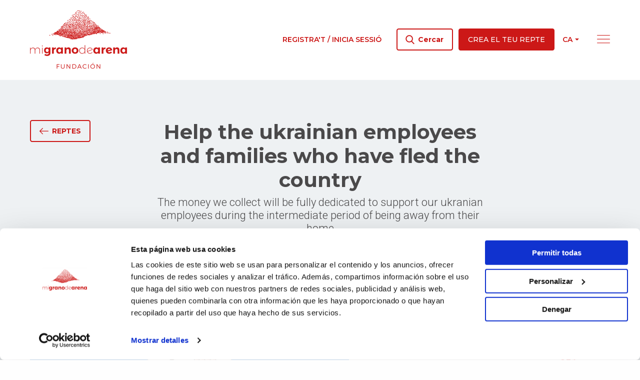

--- FILE ---
content_type: text/html; charset=UTF-8
request_url: https://www.migranodearena.org/ca/repte/help-the-ukrainian-employees-and-families-who-have-fled-the-country
body_size: 15346
content:
<!doctype html>
<html class="no-js" lang="ca">
<head>
    <meta charset="utf-8"/>
    <meta http-equiv="x-ua-compatible" content="ie=edge">
    <meta name="viewport" content="width=device-width, initial-scale=1.0">

    
        <script id="Cookiebot" src="https://consent.cookiebot.com/uc.js" data-cbid="c2523931-3e78-43e3-83e5-67ed38208d17" data-blockingmode="auto" type="text/javascript"></script>

        <script>
    var dataLayer = dataLayer || [];
</script>

        <!-- Capa de datos -->
<script>
    dataLayer.push({
        "page": {
    "lang": "ca",
    "route": "web.cause.show",
    "url": "/ca/repte/help-the-ukrainian-employees-and-families-who-have-fled-the-country",
    }   
,
        "user":     {
    "isLogged": "no-logueado"
}
    });
</script>

                <script>
    dataLayer.push({
        "cause": {
            "id": "30640b96-7158-4345-871f-a746e2f589b8",
            "leaderId": "00091718-a098-4808-8772-d7b1c71819e7",
            "donations": "102",
            "funraised": "13761",
            "goal": "15000",
            "daysToGo": "0",
            "progress": "92"
        },
        "causeEvent": {
            "id": "e9abfdf5-4326-4735-a376-fb4c0621c4cf",
            "name": "Emergencia en Ucrania "
        },
        "causeOng": {
            "id": "00103005-a098-4808-8772-d7b1c71819e7",
            "oName": "migranodearena"
        }
    });
</script>



    
        <script>
    dataLayer.push({
        "event": "pageview"
    });
</script>

        <!-- Google Tag Manager -->
<script>(function(w,d,s,l,i){w[l]=w[l]||[];w[l].push({'gtm.start':
            new Date().getTime(),event:'gtm.js'});var f=d.getElementsByTagName(s)[0],
        j=d.createElement(s),dl=l!='dataLayer'?'&l='+l:'';j.async=true;j.src=
        'https://www.googletagmanager.com/gtm.js?id='+i+dl;f.parentNode.insertBefore(j,f);
    })(window,document,'script','dataLayer','GTM-MRV282M');
</script>
<!-- End Google Tag Manager -->

                <script>
    dataLayer.push({
        "event": "detail",
        "ecommerce": {
            "currencyCode": "EUR",
            "detail": {
                "products": [{
    "name": "Help the ukrainian employees and families who have fled the country ",
    "id": "30640b96-7158-4345-871f-a746e2f589b8",
    "brand": "00091718-a098-4808-8772-d7b1c71819e7_glovoapp 23 sl",
    "category": "e9abfdf5-4326-4735-a376-fb4c0621c4cf/emergencia/empresa/ayuda humanitaria|refugiados|cooperación internacional|derechos humanos",
    "dimension4": "102",
    "dimension6": "13761",
    "dimension8": "92",
            "variant": "0"
}
]
            }
        }
    });
</script>
    
    
            <title>Help the ukrainian employees and families who have fled the country </title>

    <meta name="description" content="The money we collect will be fully dedicated to support our ukranian employees during the intermediate period of being away from their home "/>



    <meta property="og:type" content="website">

    <meta property="og:title" content="Help the ukrainian employees and families who have fled the country "/>

    <meta property="og:description" content="The money we collect will be fully dedicated to support our ukranian employees during the intermediate period of being away from their home "/>

    <meta property="og:image" content="https://static.migranodearena.org/uploads/causes/30640b96-7158-4345-871f-a746e2f589b8/canvas600400web_6224f184384f5.jpg"/>
    <meta property="og:image:secure_url" content="https://static.migranodearena.org/uploads/causes/30640b96-7158-4345-871f-a746e2f589b8/canvas600400web_6224f184384f5.jpg"/>

    <link rel="stylesheet" href="//fonts.googleapis.com/css?family=Montserrat:400,500,600,700,800&display=swap">
    <link rel="stylesheet" href="//fonts.googleapis.com/css?family=Roboto:300,400,500&display=swap">
    <link rel="stylesheet" href="https://cdnjs.cloudflare.com/ajax/libs/font-awesome/6.3.0/css/all.min.css" integrity="sha512-SzlrxWUlpfuzQ+pcUCosxcglQRNAq/DZjVsC0lE40xsADsfeQoEypE+enwcOiGjk/bSuGGKHEyjSoQ1zVisanQ==" crossorigin="anonymous" referrerpolicy="no-referrer" />

    <link rel="stylesheet" href="/assets/web/mi-grano-de-arena/main.css?6802c4b33194b095c18a70594c0fe386b0076955">

                                
        
                            
            
    <meta name="google-site-verification" content="vtULlkoBCZqMkgYX4Yf-kI87QooZYq3o9BHoeK9hgI0" />

</head>
<body>

<!-- Google Tag Manager (noscript) -->
<noscript><iframe src="https://www.googletagmanager.com/ns.html?id=GTM-MRV282M"
                  height="0" width="0" style="display:none;visibility:hidden"></iframe></noscript>
<!-- End Google Tag Manager (noscript) -->

<div class="Layout">

    <div class="LateralNavigation">
    <div class="LateralNavigation-inner">

        <div class="LateralNavigation-top">

            <form action="/ca/cercar" method="get" class="LateralNavigation-searchForm">
                <div class="LateralNavigation-searchForm-control">
                    <span class="LateralNavigation-searchForm-control-icon"><i class="fi flaticon-search"></i></span>
                    <input type="text" name="query" class="LateralNavigation-searchForm-control-input" placeholder="Cercar reptes, ONG, persones">
                    <button class="LateralNavigation-searchForm-control-button Button Button--white" disabled>Cercar</button>
                </div>
            </form>

            <div class="LateralNavigation-createCauseButton">
                <a href="/ca/crea-repte" class="Button Button--white">
                    Crea el teu repte
                </a>
            </div>

            <div class="LateralNavigation-languageSwitcher">
                <div class="LanguageSwitcher">
        
    
    
    <div class="DropdownButton"
                >
    <div class="DropdownButton-current">
        <span class="DropdownButton-current-label">
                    ca
                </span>
        <i class="DropdownButton-current-arrow fi flaticon-drop-down-arrow"></i>
    </div>

    <div class="DropdownButton-list">
        <div class="DropdownButton-list-inner">
            <ul>
                                    <li class="DropdownButton-list-option"
                        data-label="es"
                                                >
                                                    <a href="/reto/help-the-ukrainian-employees-and-families-who-have-fled-the-country">
                                es
                            </a>
                                            </li>
                                    <li class="DropdownButton-list-option"
                        data-label="ca"
                                                >
                                                    <a href="/ca/repte/help-the-ukrainian-employees-and-families-who-have-fled-the-country">
                                ca
                            </a>
                                            </li>
                                    <li class="DropdownButton-list-option"
                        data-label="en"
                                                >
                                                    <a href="/en/cause/help-the-ukrainian-employees-and-families-who-have-fled-the-country">
                                en
                            </a>
                                            </li>
                            </ul>
        </div>
    </div>
</div>

</div>
            </div>

            <div class="LateralNavigation-closeButton">
                <i class="fi flaticon-close"></i>
            </div>
        </div>

        <div class="LateralNavigation-createCauseButtonMobile">

            <a class="Button Button--whiteOutlined" href="/ca/login">
                Registra&#039;t / Inicia sessió
            </a>

            <a href="/ca/crea-repte" class="Button Button--white">
                Crea el teu repte
            </a>
        </div>

        <ul class="LateralNavigation-menu">
            <li class="LateralNavigation-menu-item"><a href="/ca/reptes">Descobreix reptes</a></li>
            <li class="LateralNavigation-menu-item"><a href="/ca/events">Descobreix esdeveniments</a></li>
            <li class="LateralNavigation-menu-item"><a href="/ca/ongs">Descobreix causes</a></li>
            <li class="LateralNavigation-menu-item"><a href="/ca/nostra-fundacio">Sobre nosaltres</a></li>
            <li class="LateralNavigation-menu-item"><a href="/ca/que-es-el-crowdfunding">Què és el crowdfunding?</a></li>
            <li class="LateralNavigation-menu-item"><a href="/ca/vols-ser-un-event-partner">Vols ser un event partner?</a></li>
            <li class="LateralNavigation-menu-item"><a href="/ca/cause-del-mes">La causa del mes</a></li>
            <li class="LateralNavigation-menu-item"><a href="/ca/persones">Persones</a></li>
            <li class="LateralNavigation-menu-item"><a href="/ca/empreses">Empreses</a></li>
            <li class="LateralNavigation-menu-item"><a href="/ca/ong">ONGs</a></li>
            <li class="LateralNavigation-menu-item"><a href="/ca/equip">Equip</a></li>
            <li class="LateralNavigation-menu-item"><a href="/ca/blog">Blog</a></li>
        </ul>

        <div class="LateralNavigation-ctas">
            <a href="/ca/caixessolidaries" class="CtaTypeA"
                    style="background-image: url('/assets/web/mi-grano-de-arena/components/cta/type-a/solidarity-boxes/img/cta-1.png')"
        >
            <img class="CtaTypeA-image" src="/assets/web/mi-grano-de-arena/components/cta/type-a/solidarity-boxes/img/sand-hill.png">
    

    <div class="CtaTypeA-text">
                    <h4 class="CtaTypeA-title">Caixes<br>solidàries</h4>
                            <p class="CtaTypeA-description">La teva donació en una caixa</p>
            </div>

    <div class="CtaTypeA-arrow">
        <i class="fi flaticon-arrow-1-right"></i>
    </div>
</a>
            <a href="https://donalo.org" class="CtaTypeA"
                    style="background-image: url('/assets/web/mi-grano-de-arena/components/cta/type-a/donate-it/img/cta-2.png')"
        >
            <img class="CtaTypeA-image" src="/assets/web/mi-grano-de-arena/components/cta/type-a/donate-it/img/sand-hill.png">
    

    <div class="CtaTypeA-text">
                    <h4 class="CtaTypeA-title">Dóna-ho</h4>
                            <p class="CtaTypeA-description">Donació de producte</p>
            </div>

    <div class="CtaTypeA-arrow">
        <i class="fi flaticon-arrow-1-right"></i>
    </div>
</a>
            <a href="/ca/voluntariat" class="CtaTypeA"
                    style="background-image: url('/assets/web/mi-grano-de-arena/components/cta/type-a/volunteering/img/cta-1.png')"
        >
            <img class="CtaTypeA-image" src="/assets/web/mi-grano-de-arena/components/cta/type-a/volunteering/img/sand-hill.png">
    

    <div class="CtaTypeA-text">
                    <h4 class="CtaTypeA-title">Voluntariado</h4>
                            <p class="CtaTypeA-description">Pequeñas acciones<br>para cambiar el mundo</p>
            </div>

    <div class="CtaTypeA-arrow">
        <i class="fi flaticon-arrow-1-right"></i>
    </div>
</a>
        </div>

        <div class="LateralNavigation-bottom">

            <div class="LateralNavigation-contact">
                <p class="LateralNavigation-contact-title">Què podem fer per tu?</p>
                <a class="LateralNavigation-contact-link" href="/ca/contacte">Contacta&#039;ns</a>
            </div>

            <div class="LateralNavigation-social">
                <p class="LateralNavigation-social-title">Segueix-nos</p>
                
<div class="FollowUsButtonset">
    <div class="SocialButtonset">
                        <a class="SocialButtonset-button" target="_blank" href="https://twitter.com/migranodearena">
                                    <svg xmlns="http://www.w3.org/2000/svg"
                         shape-rendering="geometricPrecision"
                         text-rendering="geometricPrecision"
                         image-rendering="optimizeQuality"
                         fill-rule="evenodd"
                         clip-rule="evenodd"
                         viewBox="0 0 512 462.799"
                         width="24" height="24"
                         fill="#ffffff"
                         aria-label="Twitter icon"
                         role="img" style="margin-top: 13px;">
                        <path fill-rule="nonzero"
                              d="M403.229 0h78.506L310.219 196.04 512 462.799H354.002L230.261 301.007 88.669 462.799h-78.56l183.455-209.683L0 0h161.999l111.856 147.88L403.229 0zm-27.556 415.805h43.505L138.363 44.527h-46.68l283.99 371.278z"/>
                    </svg>
                            </a>
                                <a class="SocialButtonset-button" target="_blank" href="https://www.facebook.com/migranodearena">
                                    <i class="fi flaticon-facebook"></i>
                            </a>
                                <a class="SocialButtonset-button" target="_blank" href="https://www.instagram.com/migranodearena/">
                                    <i class="fi flaticon-instagram"></i>
                            </a>
                                <a class="SocialButtonset-button" target="_blank" href="https://www.linkedin.com/company/migranodearena/">
                                    <i class="fi flaticon-linkedin"></i>
                            </a>
            </div></div>
            </div>

        </div>

    </div>
</div>

    <div class="Layout-wrapper">

            <header class="HeaderDesktop
        ">

    <div class="HeaderDesktop-inner">

        <div class="HeaderDesktop-main grid-container">

            <div class="HeaderDesktop-main-logo">

                <a href="/ca">
                    <img alt="migranodearena.org" class="HeaderDesktop-main-logo-normal" src="/assets/web/mi-grano-de-arena/components/header-desktop/img/mi-grano-de-arena-logo.png"/>
                    <img alt="migranodearena.org" class="HeaderDesktop-main-logo-inline" src="/assets/web/mi-grano-de-arena/components/header-desktop/img/mi-grano-de-arena-logo-inline.png"/>

                </a>
            </div>

            <div class="HeaderDesktop-main-right">

                <div class="HeaderDesktop-main-account">
                                            <a class="HeaderDesktop-main-account-login" href="/ca/login">
                            Registra&#039;t / Inicia sessió
                        </a>
                    
                </div>

                <div class="HeaderDesktop-main-buttonSet">

                    <div class="HeaderDesktop-searchButton Button Button--primaryOutlined Button--normalCase" href="#">
                        <i class="fi flaticon-search"></i>
                        <span>Cercar</span>
                    </div>

                    <a class="Button Button--primary" href="/ca/crea-repte">
                        Crea el teu repte
                    </a>
                </div>

                <div class="HeaderDesktop-main-languageSwitcher">
                    <div class="LanguageSwitcher">
        
    
    
    <div class="DropdownButton"
                >
    <div class="DropdownButton-current">
        <span class="DropdownButton-current-label">
                    ca
                </span>
        <i class="DropdownButton-current-arrow fi flaticon-drop-down-arrow"></i>
    </div>

    <div class="DropdownButton-list">
        <div class="DropdownButton-list-inner">
            <ul>
                                    <li class="DropdownButton-list-option"
                        data-label="es"
                                                >
                                                    <a href="/reto/help-the-ukrainian-employees-and-families-who-have-fled-the-country">
                                es
                            </a>
                                            </li>
                                    <li class="DropdownButton-list-option"
                        data-label="ca"
                                                >
                                                    <a href="/ca/repte/help-the-ukrainian-employees-and-families-who-have-fled-the-country">
                                ca
                            </a>
                                            </li>
                                    <li class="DropdownButton-list-option"
                        data-label="en"
                                                >
                                                    <a href="/en/cause/help-the-ukrainian-employees-and-families-who-have-fled-the-country">
                                en
                            </a>
                                            </li>
                            </ul>
        </div>
    </div>
</div>

</div>
                </div>

                <div class="HeaderDesktop-main-lateralNavigationOpenButton">
                    <i class="fi flaticon-menu"></i>
                </div>

            </div>

        </div>

    </div>

</header>

    <header class="HeaderMobile    HeaderMobile
        ">

    <div class="HeaderMobile-inner">

        <div class="HeaderMobile-main grid-container">

            <div class="HeaderMobile-main-lateralNavigationOpenButton">
                <i class="fi flaticon-menu"></i>
            </div>

            <div class="HeaderMobile-main-logo">

                <a href="/ca">
                    <img alt="migranodearena.org" class="HeaderMobile-main-logo-normal" src="/assets/web/mi-grano-de-arena/components/header-desktop/img/mi-grano-de-arena-logo.png"/>
                    <img alt="migranodearena.org" class="HeaderMobile-main-logo-inline" src="/assets/web/mi-grano-de-arena/components/header-desktop/img/mi-grano-de-arena-logo-inline.png"/>

                </a>
            </div>

            <div class="HeaderMobile-main-right">
                <div class="HeaderMobile-main-searchModalOpenButton">
                    <i class="fi flaticon-search"></i>
                </div>

                            </div>

        </div>

    </div>

</header>

    <main class="Layout-main">
        
    <div class="CausePage">
        <div class="CausePage-stickyHeader">
    <div class="CausePage-stickyHeader-inner grid-container">

        <div class="CausePage-stickyHeader-left">

            <div class="CausePage-stickyHeader-collected">
                <p class="CausePage-stickyHeader-collected-title">
                    Recaptat
                </p>
                <p class="CausePage-stickyHeader-collected-amount">
                    13.761€
                </p>
            </div>

            <div class="CausePage-stickyHeader-ong">
                <p class="CausePage-stickyHeader-ong-title">
                    A favor de
                </p>
                <p class="CausePage-stickyHeader-ong-name">
                    
                </p>
            </div>
        </div>

        <div class="CausePage-stickyHeader-right">

            <div class="SharingButtonset">
    <div class="SharingButtonset-inner">

                <div class="addthis_inline_share_toolbox">
                                                                                
            <a class="SharingButtonset-button SharingButtonset-button--facebook"
               href="https://www.facebook.com/sharer.php?u=https://www.migranodearena.org/ca/repte/help-the-ukrainian-employees-and-families-who-have-fled-the-country"
               target="_blank"
               data-action="">
                <i class="fi flaticon-facebook"></i>
            </a>
            <a class="SharingButtonset-button SharingButtonset-button--twitter"
               href="http://www.twitter.com/share?url=https://www.migranodearena.org/ca/repte/help-the-ukrainian-employees-and-families-who-have-fled-the-country&text="
               target="_blank"
               data-action="">
                <!--<i class="fi flaticon-twitter"></i>-->
                <i>
                <svg width="26" height="26" viewBox="0 -4 26 26" fill="none" xmlns="http://www.w3.org/2000/svg">
                    <path fill="white" d="M17.375 1H21.5L14.312 9.515L23 23H16.494L11.24 15.438L5.133 23H1L8.69 13.823L0.5 1H7.133L11.915 8.036L17.375 1ZM16.229 20.885H18.5L6.197 2.976H3.79L16.229 20.885Z"></path>
                </svg>
                </i>
            </a>
        </div>

                <div class="SharingButtonset-custom">

                        
                                <a class="SharingButtonset-button SharingButtonset-button--whatsapp"
   href="https://wa.me/?text=Help the ukrainian employees and families who have fled the country  https%3A%2F%2Fwww.migranodearena.org%2Fca%2Frepte%2Fhelp-the-ukrainian-employees-and-families-who-have-fled-the-country" target="_blank" rel="noopener noreferrer"
   data-action="share/whatsapp/share">
    <i class="fi flaticon-whatsapp"></i>
</a>

                                <div class="SharingButtonset-button SharingButtonset-button--embed">
                    <i class="fi flaticon-embed"></i>
                </div>
            
                        
        </div>
    </div>
                    <div class="SharingButtonset-embeddableCode">

                        <div class="SharingButtonset-embeddableCode-header">
                <div class="SharingButtonset-embeddableCode-header-closeButton"><i class="fi flaticon-close"></i></div>
                <div class="Button Button--primary Button--sm">Copiar codi</div>
                <textarea class="SharingButtonset-embeddableCode-code" type="text" readonly rows="4">&lt;iframe allowtransparency=&quot;true&quot; frameborder=&quot;0&quot; width=&quot;300&quot; height=&quot;500&quot; scrolling=&quot;no&quot; src=&quot;https://www.migranodearena.org/ca/widget/help-the-ukrainian-employees-and-families-who-have-fled-the-country&quot;&gt;&lt;/iframe&gt;</textarea>
                <div class="SharingButtonset-embeddableCode-header-copied">Codi copiat</div>
            </div>

                        <div class="SharingButtonset-embeddableCode-viewport">
                <div class="SharingButtonset-embeddableCode-viewport-loading">
                    <div class="Loader lds-ellipsis
    Loader--primary
">
    <div></div>
    <div></div>
    <div></div>
    <div></div>
</div>
                </div>
                <div class="SharingButtonset-embeddableCode-viewport-iframe"></div>
            </div>
        </div>
    </div>
<script type="text/javascript" src="//s7.addthis.com/js/300/addthis_widget.js#pubid=ra-5e8efa1f6c1c7a16"></script>

            <a href="/ca/repte/help-the-ukrainian-employees-and-families-who-have-fled-the-country/dona" class="Button Button--primary Button--xl">
                <i class="fi flaticon-plus"></i>
                <span>
                    Dona
                </span>
            </a>
                                            </div>

    </div>
</div>

        <div class="CausePage-hero">
            <div class="grid-container">

                <header class="CausePage-header">
    <div class="CausePage-header-inner">

        <div class="CausePage-header-goToCausesButton">
                            <a href="/ca/reptes" class="Button Button--primaryOutlined">
                            <i class="fi flaticon-arrow-2-left"></i>
                <span>Reptes</span>
            </a>
        </div>

        <div class="CausePage-header-caption">
            <h1 class="CausePage-header-title">
                Help the ukrainian employees and families who have fled the country 
            </h1>
            <p class="CausePage-header-description">
                The money we collect will be fully dedicated to support our ukranian employees during the intermediate period of being away from their home 
            </p>
        </div>

    </div>
</header>

                <section class="CausePage-main">

    <div class="CausePage-main-carousel slick-carousel">

        <div class="CausePage-main-carousel-slides">
                            <div class="CausePage-main-carousel-slide"
                     style="background-image: url('https://static.migranodearena.org/uploads/causes/30640b96-7158-4345-871f-a746e2f589b8/canvas600400web_6224f184384f5.jpg')"
                >
                </div>
            
                    </div>

        <div class="CausePage-main-carousel-arrows"></div>
        <div class="CausePage-main-carousel-dots"></div>
    </div>

    <div class="CausePage-main-numbers">

        <div class="CausePage-main-numbers-row">

            <div class="CausePage-main-numbers-collected">
                <p class="CausePage-main-numbers-title">Recaptat</p>
                <p class="CausePage-main-numbers-collected-amount">13.761€</p>
            </div>

            <div class="CausePage-main-numbers-generic">
                <p class="CausePage-main-numbers-title">Objectiu</p>
                <p class="CausePage-main-numbers-generic-amount">15.000€</p>
            </div>
        </div>

        <div class="CausePage-main-numbers-row">

            <div class="CausePage-main-numbers-generic">
                <p class="CausePage-main-numbers-title">Donacions</p>
                <p class="CausePage-main-numbers-generic-amount">102</p>
            </div>

            <div class="CausePage-main-numbers-generic">
                <p class="CausePage-main-numbers-title">Falten</p>
                <p class="CausePage-main-numbers-generic-amount">
                                            Finalitzat
                                    </p>
            </div>
        </div>

        <div class="CausePage-main-numbers-progressBar">
            <div class="CausePage-main-numbers-progressBar-percentage" style="left: 92%;">92<span>%</span></div>
            <div class="CausePage-main-numbers-progressBar-completed" style="width: 92%;"></div>
        </div>

        <div class="CausePage-main-numbers-ong">
            <div class="CauseOngCard">

    <p class="CauseOngCard-title">A favor de</p>

    <div class="CauseOngCard-composition">
        <div class="CauseOngCard-image">
                    
    
    <div class="ProfileImage">
                                    <div class="ProfileImage-ong">
                    <img src="https://static.migranodearena.org/uploads/user/00103005-a098-4808-8772-d7b1c71819e7/resize500500web_1595351291.jpg">
                </div>
                        </div>
        </div>
        <h4 class="CauseOngCard-name">
            <a href="/ca/usuari/migranodearena" target="_blank">MIGRANODEARENA</a>
        </h4>
    </div>

</div>
        </div>

        
    </div>

</section>

                <section class="CausePage-details">

    <div class="CausePage-details-left">

        
        <div class="CausePage-details-leader">
            <div class="CauseLeaderCard">

    <p class="CauseLeaderCard-title">Repte liderat per</p>

    <div class="CauseLeaderCard-composition">

        <a href="/ca/usuari/glovoapp-23-sl" target="_blank">
                    
    
    <div class="ProfileImage">
                                </div>
        </a>

        <div class="CauseLeaderCard-name">
            <a href="/ca/usuari/glovoapp-23-sl" target="_blank">
                GLOVOAPP 23 SL
            </a>
                    </div>
    </div>

</div>
        </div>

        
                    <div class="CausePage-details-event">
                <div class="CausePage-details-title">
                    Esdeveniment
                </div>
                <a class="CausePage-details-event-name" href="/ca/event/emergencia-a-ucraina" target="_blank">
                    Emergència a Ucraïna 
                </a>
            </div>
        
        
                    <div class="CausePage-details-categories">
                <p class="CausePage-details-title">
                    Categoria
                </p>
                <div class="CausePage-details-categories-list">
                                            <span class="badge">Ayuda humanitaria</span>
                                            <span class="badge">Refugiados</span>
                                            <span class="badge">Cooperación internacional</span>
                                            <span class="badge">Derechos Humanos</span>
                                    </div>
            </div>
            </div>

    <div class="CausePage-details-right">

        <p class="CausePage-details-title">
            Comparteix aquest esdeveniment
        </p>
        <div class="SharingButtonset">
    <div class="SharingButtonset-inner">

                <div class="addthis_inline_share_toolbox">
                                                                                
            <a class="SharingButtonset-button SharingButtonset-button--facebook"
               href="https://www.facebook.com/sharer.php?u=https://www.migranodearena.org/ca/repte/help-the-ukrainian-employees-and-families-who-have-fled-the-country"
               target="_blank"
               data-action="">
                <i class="fi flaticon-facebook"></i>
            </a>
            <a class="SharingButtonset-button SharingButtonset-button--twitter"
               href="http://www.twitter.com/share?url=https://www.migranodearena.org/ca/repte/help-the-ukrainian-employees-and-families-who-have-fled-the-country&text="
               target="_blank"
               data-action="">
                <!--<i class="fi flaticon-twitter"></i>-->
                <i>
                <svg width="26" height="26" viewBox="0 -4 26 26" fill="none" xmlns="http://www.w3.org/2000/svg">
                    <path fill="white" d="M17.375 1H21.5L14.312 9.515L23 23H16.494L11.24 15.438L5.133 23H1L8.69 13.823L0.5 1H7.133L11.915 8.036L17.375 1ZM16.229 20.885H18.5L6.197 2.976H3.79L16.229 20.885Z"></path>
                </svg>
                </i>
            </a>
        </div>

                <div class="SharingButtonset-custom">

                        
                                <a class="SharingButtonset-button SharingButtonset-button--whatsapp"
   href="https://wa.me/?text=Help the ukrainian employees and families who have fled the country  https%3A%2F%2Fwww.migranodearena.org%2Fca%2Frepte%2Fhelp-the-ukrainian-employees-and-families-who-have-fled-the-country" target="_blank" rel="noopener noreferrer"
   data-action="share/whatsapp/share">
    <i class="fi flaticon-whatsapp"></i>
</a>

                                <div class="SharingButtonset-button SharingButtonset-button--embed">
                    <i class="fi flaticon-embed"></i>
                </div>
            
                        
        </div>
    </div>
                    <div class="SharingButtonset-embeddableCode">

                        <div class="SharingButtonset-embeddableCode-header">
                <div class="SharingButtonset-embeddableCode-header-closeButton"><i class="fi flaticon-close"></i></div>
                <div class="Button Button--primary Button--sm">Copiar codi</div>
                <textarea class="SharingButtonset-embeddableCode-code" type="text" readonly rows="4">&lt;iframe allowtransparency=&quot;true&quot; frameborder=&quot;0&quot; width=&quot;300&quot; height=&quot;500&quot; scrolling=&quot;no&quot; src=&quot;https://www.migranodearena.org/ca/widget/help-the-ukrainian-employees-and-families-who-have-fled-the-country&quot;&gt;&lt;/iframe&gt;</textarea>
                <div class="SharingButtonset-embeddableCode-header-copied">Codi copiat</div>
            </div>

                        <div class="SharingButtonset-embeddableCode-viewport">
                <div class="SharingButtonset-embeddableCode-viewport-loading">
                    <div class="Loader lds-ellipsis
    Loader--primary
">
    <div></div>
    <div></div>
    <div></div>
    <div></div>
</div>
                </div>
                <div class="SharingButtonset-embeddableCode-viewport-iframe"></div>
            </div>
        </div>
    </div>
<script type="text/javascript" src="//s7.addthis.com/js/300/addthis_widget.js#pubid=ra-5e8efa1f6c1c7a16"></script>

        <p class="CausePage-details-published">
            Publicat: 6 de març 2022
        </p>

    </div>

</section>

            </div>
        </div>


        <div class="grid-container">

            <div class="CausePage-middle">

                <div class="CausePage-middle-left">
                    <section class="CausePage-extendedInfo">

    
    <div class="CausePage-extendedInfo-tabs">
        <ul class="CausePage-extendedInfo-tabs-inner" data-tabs id="deeplinked-tabs">

            <li class="CausePage-extendedInfo-tabs-item tabs-title is-active">
                <a href="#tabContentHistory" aria-selected="true">
                    Història
                </a>
            </li>

            <li class="CausePage-extendedInfo-tabs-item tabs-title">
                <a href="#tabContentAbout">
                    Sobre l&#039;ONG
                </a>
            </li>

            
                    </ul>
    </div>

    <div class="tabs-content" data-tabs-content="deeplinked-tabs">

        
        <div class="tabs-panel is-active" id="tabContentHistory">
            <section class="CausePage-extendedInfo-content content-formatted">
                <p><span data-contrast="auto">Due to the very dangerous situation, some employees and/or their families have decided to flee the country. Some of them didn&rsquo;t take any clothes, valuables, medications, etc.</span><span data-ccp-props="{&quot;201341983&quot;:0,&quot;335559739&quot;:160,&quot;335559740&quot;:259}">&nbsp;</span></p>
<p><span data-contrast="auto">The money we collect will be fully dedicated to support them during this intermediate period of being away from their home. </span><span data-ccp-props="{&quot;201341983&quot;:0,&quot;335559739&quot;:160,&quot;335559740&quot;:259}">&nbsp;</span></p>
<p dir="ltr"><strong><span class="TextRun MacChromeBold SCXW12990633 BCX0" lang="ES-ES" xml:lang="ES-ES" data-contrast="auto"><span class="NormalTextRun SpellingErrorV2 SCXW12990633 BCX0">Donations</span><span class="NormalTextRun SCXW12990633 BCX0"> are </span><span class="NormalTextRun SpellingErrorV2 SCXW12990633 BCX0">accepte</span></span><span class="TextRun MacChromeBold SCXW12990633 BCX0" lang="ES-ES" xml:lang="ES-ES" data-contrast="auto"><span class="NormalTextRun SpellingErrorV2 SCXW12990633 BCX0">d</span></span><span class="TextRun MacChromeBold SCXW12990633 BCX0" lang="ES-ES" xml:lang="ES-ES" data-contrast="auto"> <span class="NormalTextRun SpellingErrorV2 SCXW12990633 BCX0">all</span> <span class="NormalTextRun SpellingErrorV2 SCXW12990633 BCX0">over</span> <span class="NormalTextRun SpellingErrorV2 SCXW12990633 BCX0">the</span> <span class="NormalTextRun SpellingErrorV2 SCXW12990633 BCX0">world</span><span class="NormalTextRun SCXW12990633 BCX0">.</span></span></strong></p>
<p><span data-contrast="auto"><strong>Donations from outside Spain</strong>: please use the </span><strong><em>quick donation</em></strong><span data-contrast="auto"> button up to 99&euro;. For 100&euro; donations or over, please split the amount into donations below 99&euro;.</span><span data-ccp-props="{&quot;201341983&quot;:0,&quot;335559739&quot;:160,&quot;335559740&quot;:259}">&nbsp;</span></p>
<p><span data-contrast="auto"><strong>Donors from Spain</strong> can donate by both &ldquo;</span><strong><em>Signing up</em></strong><span data-contrast="auto">&rdquo; (any amount of money) or &ldquo;</span><em><span data-contrast="auto"><strong>Quick donation</strong>&rdquo;</span></em><span data-contrast="auto"> (max. 99&euro;).</span><span data-ccp-props="{&quot;201341983&quot;:0,&quot;335559739&quot;:160,&quot;335559740&quot;:259}">&nbsp;</span></p>
<p dir="ltr"><strong><span class="EOP SCXW12990633 BCX0" data-ccp-props="{&quot;201341983&quot;:0,&quot;335559739&quot;:160,&quot;335559740&quot;:259}">Glovo, in addition, will match the donations.</span></strong></p>
<p><span data-contrast="auto">Thank you, team!</span><span data-ccp-props="{&quot;201341983&quot;:0,&quot;335559739&quot;:160,&quot;335559740&quot;:259}">&nbsp;</span></p>
<p><span data-ccp-props="{&quot;201341983&quot;:0,&quot;335559739&quot;:160,&quot;335559740&quot;:259}">&nbsp;</span></p>
            </section>
        </div>

        
        <div class="tabs-panel" id="tabContentAbout">
            <section class="CausePage-extendedInfo-content">
                <div class="CausePage-extendedInfo-ong">

                                                                <img class="CausePage-extendedInfo-ong-image" src="https://static.migranodearena.org/uploads/user/00103005-a098-4808-8772-d7b1c71819e7/resize500500web_1595351291.jpg">
                    
                    <div class="content-formatted">
                        <p>Migranodearena.org es la plataforma de crowdfunding solidario que permite implicarte con causas sociales a trav&eacute;s de la creaci&oacute;n de retos solidarios basados en el crowdfunding, es decir, en la financiaci&oacute;n colectiva. De este modo puedes ayudar a diferentes organizaciones sin &aacute;nimo de lucro de forma activa ayudando a financiar sus proyectos.</p>
                    </div>
                </div>
            </section>
        </div>

        
        <div class="tabs-panel" id="tabContentUpdates">
            <section class="CausePage-extendedInfo-content">
                <div class="CausePage-updates">

    <ul class="TimelineAccordion accordion" data-accordion>
    </ul>

    <ul class="TimelineAccordion accordion" data-accordion>
                        </ul>

</div>
            </section>
        </div>

        
        <div class="tabs-panel" id="tabContentRewards">
            <section class="CausePage-extendedInfo-content">
                
            </section>
        </div>

    </div>

</section>
                </div>

                <div class="CausePage-middle-right">
                                        <section class="CausePage-donors">

    <h3 class="CausePage-donors-title">
        <span class="CausePage-donors-title-copy">Donants</span>
        <span class="CausePage-donors-title-count">(102)</span>
    </h3>

    <div class="CausePage-donors-list">
                                        <div class="CausePage-donors-list-item  CausePage-donors-list-item--visible ">
                <div class="CausePage-donors-list-item-image">
                                            <div class="ProfileImage ProfileImage--anonymous">
    <div class="ProfileImage-user">
        <div class="ProfileImage-user-image"
             style="background-image: url('/assets/web/mi-grano-de-arena/images/user-anonymous.png')"
        ></div>
    </div>
</div>
                                    </div>
                <div>
                                            <p class="CausePage-donors-list-item-name">
                                                                                                                                        Lamprini Chronopoulou
                                                                                                                        </p>
                                        <div>
                        <p class="CausePage-donors-list-item-amount">
                                                            35€
                                                    </p>
                        <p class="CausePage-donors-list-item-timeAgo">
                                                            Fa 1.362 dies
                                                    </p>
                    </div>
                </div>
            </div>
                                <div class="CausePage-donors-list-item  CausePage-donors-list-item--visible ">
                <div class="CausePage-donors-list-item-image">
                                            <div class="ProfileImage ProfileImage--anonymous">
    <div class="ProfileImage-user">
        <div class="ProfileImage-user-image"
             style="background-image: url('/assets/web/mi-grano-de-arena/images/user-anonymous.png')"
        ></div>
    </div>
</div>
                                    </div>
                <div>
                                            <p class="CausePage-donors-list-item-name">
                                                            Anònim
                                                    </p>
                                        <div>
                        <p class="CausePage-donors-list-item-amount">
                                                            Donació oculta
                                                    </p>
                        <p class="CausePage-donors-list-item-timeAgo">
                                                            Fa 1.386 dies
                                                    </p>
                    </div>
                </div>
            </div>
                                <div class="CausePage-donors-list-item  CausePage-donors-list-item--visible ">
                <div class="CausePage-donors-list-item-image">
                    
                                    
    
    <div class="ProfileImage">
                    <div class="ProfileImage-user">

                    <div class="ProfileImage-user-image"
                         style="background-image: url('/assets/web/mi-grano-de-arena/images/user-anonymous.png')"
                    ></div>

            </div>
            </div>

                                    </div>
                <div>
                                            <p class="CausePage-donors-list-item-name">
                                                                                                                                        Dinorah
                                                                                                                        </p>
                                        <div>
                        <p class="CausePage-donors-list-item-amount">
                                                            200€
                                                    </p>
                        <p class="CausePage-donors-list-item-timeAgo">
                                                            Fa 1.388 dies
                                                    </p>
                    </div>
                </div>
            </div>
                                <div class="CausePage-donors-list-item  CausePage-donors-list-item--visible ">
                <div class="CausePage-donors-list-item-image">
                    
                                    
    
    <div class="ProfileImage">
                    <div class="ProfileImage-user">

                    <div class="ProfileImage-user-image"
                         style="background-image: url('/assets/web/mi-grano-de-arena/images/user-anonymous.png')"
                    ></div>

            </div>
            </div>

                                    </div>
                <div>
                                            <p class="CausePage-donors-list-item-name">
                                                                                                                                        Mercedes
                                                                                                                        </p>
                                        <div>
                        <p class="CausePage-donors-list-item-amount">
                                                            Donació oculta
                                                    </p>
                        <p class="CausePage-donors-list-item-timeAgo">
                                                            Fa 1.390 dies
                                                    </p>
                    </div>
                </div>
            </div>
                                <div class="CausePage-donors-list-item  CausePage-donors-list-item--visible ">
                <div class="CausePage-donors-list-item-image">
                    
                                    
    
    <div class="ProfileImage">
                    <div class="ProfileImage-user">

                    <div class="ProfileImage-user-image"
                         style="background-image: url('/assets/web/mi-grano-de-arena/images/user-anonymous.png')"
                    ></div>

            </div>
            </div>

                                    </div>
                <div>
                                            <p class="CausePage-donors-list-item-name">
                                                                                                                                        marita
                                                                                                                        </p>
                                        <div>
                        <p class="CausePage-donors-list-item-amount">
                                                            Donació oculta
                                                    </p>
                        <p class="CausePage-donors-list-item-timeAgo">
                                                            Fa 1.393 dies
                                                    </p>
                    </div>
                </div>
            </div>
                                <div class="CausePage-donors-list-item ">
                <div class="CausePage-donors-list-item-image">
                    
                                    
    
    <div class="ProfileImage">
                    <div class="ProfileImage-user">

                    <div class="ProfileImage-user-image"
                         style="background-image: url('/assets/web/mi-grano-de-arena/images/user-anonymous.png')"
                    ></div>

            </div>
            </div>

                                    </div>
                <div>
                                            <p class="CausePage-donors-list-item-name">
                                                                                                                                        esther
                                                                                                                        </p>
                                        <div>
                        <p class="CausePage-donors-list-item-amount">
                                                            100€
                                                    </p>
                        <p class="CausePage-donors-list-item-timeAgo">
                                                            Fa 1.393 dies
                                                    </p>
                    </div>
                </div>
            </div>
                                <div class="CausePage-donors-list-item ">
                <div class="CausePage-donors-list-item-image">
                    
                                    
    
    <div class="ProfileImage">
                    <div class="ProfileImage-user">

                    <div class="ProfileImage-user-image"
                         style="background-image: url('/assets/web/mi-grano-de-arena/images/user-anonymous.png')"
                    ></div>

            </div>
            </div>

                                    </div>
                <div>
                                            <p class="CausePage-donors-list-item-name">
                                                                                                                                        Marta
                                                                                                                        </p>
                                        <div>
                        <p class="CausePage-donors-list-item-amount">
                                                            100€
                                                    </p>
                        <p class="CausePage-donors-list-item-timeAgo">
                                                            Fa 1.395 dies
                                                    </p>
                    </div>
                </div>
            </div>
                                <div class="CausePage-donors-list-item ">
                <div class="CausePage-donors-list-item-image">
                    
                                    
    
    <div class="ProfileImage">
                    <div class="ProfileImage-user">

                    <div class="ProfileImage-user-image"
                         style="background-image: url('/assets/web/mi-grano-de-arena/images/user-anonymous.png')"
                    ></div>

            </div>
            </div>

                                    </div>
                <div>
                                            <p class="CausePage-donors-list-item-name">
                                                                                                                                        Milagros
                                                                                                                        </p>
                                        <div>
                        <p class="CausePage-donors-list-item-amount">
                                                            50€
                                                    </p>
                        <p class="CausePage-donors-list-item-timeAgo">
                                                            Fa 1.395 dies
                                                    </p>
                    </div>
                </div>
            </div>
                                <div class="CausePage-donors-list-item ">
                <div class="CausePage-donors-list-item-image">
                    
                                    
    
    <div class="ProfileImage">
                    <div class="ProfileImage-user">

                    <div class="ProfileImage-user-image"
                         style="background-image: url('/assets/web/mi-grano-de-arena/images/user-anonymous.png')"
                    ></div>

            </div>
            </div>

                                    </div>
                <div>
                                            <p class="CausePage-donors-list-item-name">
                                                                                                                                        Alejandro
                                                                                                                        </p>
                                        <div>
                        <p class="CausePage-donors-list-item-amount">
                                                            100€
                                                    </p>
                        <p class="CausePage-donors-list-item-timeAgo">
                                                            Fa 1.395 dies
                                                    </p>
                    </div>
                </div>
            </div>
                                <div class="CausePage-donors-list-item ">
                <div class="CausePage-donors-list-item-image">
                    
                                    
    
    <div class="ProfileImage">
                    <div class="ProfileImage-user">

                    <div class="ProfileImage-user-image"
                         style="background-image: url('/assets/web/mi-grano-de-arena/images/user-anonymous.png')"
                    ></div>

            </div>
            </div>

                                    </div>
                <div>
                                            <p class="CausePage-donors-list-item-name">
                                                                                                                                        Manuel
                                                                                                                        </p>
                                        <div>
                        <p class="CausePage-donors-list-item-amount">
                                                            200€
                                                    </p>
                        <p class="CausePage-donors-list-item-timeAgo">
                                                            Fa 1.397 dies
                                                    </p>
                    </div>
                </div>
            </div>
                                <div class="CausePage-donors-list-item ">
                <div class="CausePage-donors-list-item-image">
                                            <div class="ProfileImage ProfileImage--anonymous">
    <div class="ProfileImage-user">
        <div class="ProfileImage-user-image"
             style="background-image: url('/assets/web/mi-grano-de-arena/images/user-anonymous.png')"
        ></div>
    </div>
</div>
                                    </div>
                <div>
                                            <p class="CausePage-donors-list-item-name">
                                                            Anònim
                                                    </p>
                                        <div>
                        <p class="CausePage-donors-list-item-amount">
                                                            Donació oculta
                                                    </p>
                        <p class="CausePage-donors-list-item-timeAgo">
                                                            Fa 1.397 dies
                                                    </p>
                    </div>
                </div>
            </div>
                                <div class="CausePage-donors-list-item ">
                <div class="CausePage-donors-list-item-image">
                    
                                    
    
    <div class="ProfileImage">
                    <div class="ProfileImage-user">

                    <div class="ProfileImage-user-image"
                         style="background-image: url('/assets/web/mi-grano-de-arena/images/user-anonymous.png')"
                    ></div>

            </div>
            </div>

                                    </div>
                <div>
                                            <p class="CausePage-donors-list-item-name">
                                                                                                                                        Lola
                                                                                                                        </p>
                                        <div>
                        <p class="CausePage-donors-list-item-amount">
                                                            100€
                                                    </p>
                        <p class="CausePage-donors-list-item-timeAgo">
                                                            Fa 1.397 dies
                                                    </p>
                    </div>
                </div>
            </div>
                                <div class="CausePage-donors-list-item ">
                <div class="CausePage-donors-list-item-image">
                                            <div class="ProfileImage ProfileImage--anonymous">
    <div class="ProfileImage-user">
        <div class="ProfileImage-user-image"
             style="background-image: url('/assets/web/mi-grano-de-arena/images/user-anonymous.png')"
        ></div>
    </div>
</div>
                                    </div>
                <div>
                                            <p class="CausePage-donors-list-item-name">
                                                            Anònim
                                                    </p>
                                        <div>
                        <p class="CausePage-donors-list-item-amount">
                                                            100€
                                                    </p>
                        <p class="CausePage-donors-list-item-timeAgo">
                                                            Fa 1.397 dies
                                                    </p>
                    </div>
                </div>
            </div>
                                <div class="CausePage-donors-list-item ">
                <div class="CausePage-donors-list-item-image">
                    
                                    
    
    <div class="ProfileImage">
                    <div class="ProfileImage-user">

                    <div class="ProfileImage-user-image"
                         style="background-image: url('/assets/web/mi-grano-de-arena/images/user-anonymous.png')"
                    ></div>

            </div>
            </div>

                                    </div>
                <div>
                                            <p class="CausePage-donors-list-item-name">
                                                                                                                                        Cristina
                                                                                                                        </p>
                                        <div>
                        <p class="CausePage-donors-list-item-amount">
                                                            Donació oculta
                                                    </p>
                        <p class="CausePage-donors-list-item-timeAgo">
                                                            Fa 1.398 dies
                                                    </p>
                    </div>
                </div>
            </div>
                                <div class="CausePage-donors-list-item ">
                <div class="CausePage-donors-list-item-image">
                                            <div class="ProfileImage ProfileImage--anonymous">
    <div class="ProfileImage-user">
        <div class="ProfileImage-user-image"
             style="background-image: url('/assets/web/mi-grano-de-arena/images/user-anonymous.png')"
        ></div>
    </div>
</div>
                                    </div>
                <div>
                                            <p class="CausePage-donors-list-item-name">
                                                            Anònim
                                                    </p>
                                        <div>
                        <p class="CausePage-donors-list-item-amount">
                                                            200€
                                                    </p>
                        <p class="CausePage-donors-list-item-timeAgo">
                                                            Fa 1.398 dies
                                                    </p>
                    </div>
                </div>
            </div>
                                <div class="CausePage-donors-list-item ">
                <div class="CausePage-donors-list-item-image">
                                            <div class="ProfileImage ProfileImage--anonymous">
    <div class="ProfileImage-user">
        <div class="ProfileImage-user-image"
             style="background-image: url('/assets/web/mi-grano-de-arena/images/user-anonymous.png')"
        ></div>
    </div>
</div>
                                    </div>
                <div>
                                            <p class="CausePage-donors-list-item-name">
                                                            Anònim
                                                    </p>
                                        <div>
                        <p class="CausePage-donors-list-item-amount">
                                                            Donació oculta
                                                    </p>
                        <p class="CausePage-donors-list-item-timeAgo">
                                                            Fa 1.399 dies
                                                    </p>
                    </div>
                </div>
            </div>
                                <div class="CausePage-donors-list-item ">
                <div class="CausePage-donors-list-item-image">
                    
                                    
    
    <div class="ProfileImage">
                    <div class="ProfileImage-user">

                    <div class="ProfileImage-user-image"
                         style="background-image: url('/assets/web/mi-grano-de-arena/images/user-anonymous.png')"
                    ></div>

            </div>
            </div>

                                    </div>
                <div>
                                            <p class="CausePage-donors-list-item-name">
                                                                                                                                        Nathalie
                                                                                                                        </p>
                                        <div>
                        <p class="CausePage-donors-list-item-amount">
                                                            350€
                                                    </p>
                        <p class="CausePage-donors-list-item-timeAgo">
                                                            Fa 1.399 dies
                                                    </p>
                    </div>
                </div>
            </div>
                                <div class="CausePage-donors-list-item ">
                <div class="CausePage-donors-list-item-image">
                                            <div class="ProfileImage ProfileImage--anonymous">
    <div class="ProfileImage-user">
        <div class="ProfileImage-user-image"
             style="background-image: url('/assets/web/mi-grano-de-arena/images/user-anonymous.png')"
        ></div>
    </div>
</div>
                                    </div>
                <div>
                                            <p class="CausePage-donors-list-item-name">
                                                            Anònim
                                                    </p>
                                        <div>
                        <p class="CausePage-donors-list-item-amount">
                                                            100€
                                                    </p>
                        <p class="CausePage-donors-list-item-timeAgo">
                                                            Fa 1.399 dies
                                                    </p>
                    </div>
                </div>
            </div>
                                <div class="CausePage-donors-list-item ">
                <div class="CausePage-donors-list-item-image">
                    
                                    
    
    <div class="ProfileImage">
                    <div class="ProfileImage-user">

                    <div class="ProfileImage-user-image"
                         style="background-image: url('/assets/web/mi-grano-de-arena/images/user-anonymous.png')"
                    ></div>

            </div>
            </div>

                                    </div>
                <div>
                                            <p class="CausePage-donors-list-item-name">
                                                                                                                                        CRISTINA
                                                                                                                        </p>
                                        <div>
                        <p class="CausePage-donors-list-item-amount">
                                                            100€
                                                    </p>
                        <p class="CausePage-donors-list-item-timeAgo">
                                                            Fa 1.399 dies
                                                    </p>
                    </div>
                </div>
            </div>
                                <div class="CausePage-donors-list-item ">
                <div class="CausePage-donors-list-item-image">
                    
                                    
    
    <div class="ProfileImage">
                    <div class="ProfileImage-user">

                    <div class="ProfileImage-user-image"
                         style="background-image: url('/assets/web/mi-grano-de-arena/images/user-anonymous.png')"
                    ></div>

            </div>
            </div>

                                    </div>
                <div>
                                            <p class="CausePage-donors-list-item-name">
                                                                                                                                        Toribio
                                                                                                                        </p>
                                        <div>
                        <p class="CausePage-donors-list-item-amount">
                                                            Donació oculta
                                                    </p>
                        <p class="CausePage-donors-list-item-timeAgo">
                                                            Fa 1.401 dies
                                                    </p>
                    </div>
                </div>
            </div>
                                <div class="CausePage-donors-list-item ">
                <div class="CausePage-donors-list-item-image">
                    
                                    
    
    <div class="ProfileImage">
                    <div class="ProfileImage-user">

                    <div class="ProfileImage-user-image"
                         style="background-image: url('/assets/web/mi-grano-de-arena/images/user-anonymous.png')"
                    ></div>

            </div>
            </div>

                                    </div>
                <div>
                                            <p class="CausePage-donors-list-item-name">
                                                                                                                                        Gioele
                                                                                                                        </p>
                                        <div>
                        <p class="CausePage-donors-list-item-amount">
                                                            100€
                                                    </p>
                        <p class="CausePage-donors-list-item-timeAgo">
                                                            Fa 1.406 dies
                                                    </p>
                    </div>
                </div>
            </div>
                                <div class="CausePage-donors-list-item ">
                <div class="CausePage-donors-list-item-image">
                                            <div class="ProfileImage ProfileImage--anonymous">
    <div class="ProfileImage-user">
        <div class="ProfileImage-user-image"
             style="background-image: url('/assets/web/mi-grano-de-arena/images/user-anonymous.png')"
        ></div>
    </div>
</div>
                                    </div>
                <div>
                                            <p class="CausePage-donors-list-item-name">
                                                                                                                                        Valeria Savarese
                                                                                                                        </p>
                                        <div>
                        <p class="CausePage-donors-list-item-amount">
                                                            50€
                                                    </p>
                        <p class="CausePage-donors-list-item-timeAgo">
                                                            Fa 1.406 dies
                                                    </p>
                    </div>
                </div>
            </div>
                                <div class="CausePage-donors-list-item ">
                <div class="CausePage-donors-list-item-image">
                    
                                    
    
    <div class="ProfileImage">
                                    <div class="ProfileImage-ong">
                    <img src="https://static.migranodearena.org/uploads/user/a5d76f89-2514-4a42-9a08-bd0fdf0ceca2/resize500500web_1647364887.jpg">
                </div>
                        </div>

                                    </div>
                <div>
                                            <p class="CausePage-donors-list-item-name">
                                                                                                                                        SEAYA CAPITAL GESTIÓN SGEIC SA
                                                                                                                        </p>
                                        <div>
                        <p class="CausePage-donors-list-item-amount">
                                                            3.125€
                                                    </p>
                        <p class="CausePage-donors-list-item-timeAgo">
                                                            Fa 1.408 dies
                                                    </p>
                    </div>
                </div>
            </div>
                                <div class="CausePage-donors-list-item ">
                <div class="CausePage-donors-list-item-image">
                    
                                    
    
    <div class="ProfileImage">
                    <div class="ProfileImage-user">

                    <div class="ProfileImage-user-image"
                         style="background-image: url('/assets/web/mi-grano-de-arena/images/user-anonymous.png')"
                    ></div>

            </div>
            </div>

                                    </div>
                <div>
                                            <p class="CausePage-donors-list-item-name">
                                                                                                                                        Eduard
                                                                                                                        </p>
                                        <div>
                        <p class="CausePage-donors-list-item-amount">
                                                            Donació oculta
                                                    </p>
                        <p class="CausePage-donors-list-item-timeAgo">
                                                            Fa 1.408 dies
                                                    </p>
                    </div>
                </div>
            </div>
                                <div class="CausePage-donors-list-item ">
                <div class="CausePage-donors-list-item-image">
                    
                                    
    
    <div class="ProfileImage">
                    <div class="ProfileImage-user">

                    <div class="ProfileImage-user-image"
                         style="background-image: url('/assets/web/mi-grano-de-arena/images/user-anonymous.png')"
                    ></div>

            </div>
            </div>

                                    </div>
                <div>
                                            <p class="CausePage-donors-list-item-name">
                                                                                                                                        Jose Juan
                                                                                                                        </p>
                                        <div>
                        <p class="CausePage-donors-list-item-amount">
                                                            100€
                                                    </p>
                        <p class="CausePage-donors-list-item-timeAgo">
                                                            Fa 1.409 dies
                                                    </p>
                    </div>
                </div>
            </div>
                                <div class="CausePage-donors-list-item ">
                <div class="CausePage-donors-list-item-image">
                                            <div class="ProfileImage ProfileImage--anonymous">
    <div class="ProfileImage-user">
        <div class="ProfileImage-user-image"
             style="background-image: url('/assets/web/mi-grano-de-arena/images/user-anonymous.png')"
        ></div>
    </div>
</div>
                                    </div>
                <div>
                                            <p class="CausePage-donors-list-item-name">
                                                            Anònim
                                                    </p>
                                        <div>
                        <p class="CausePage-donors-list-item-amount">
                                                            Donació oculta
                                                    </p>
                        <p class="CausePage-donors-list-item-timeAgo">
                                                            Fa 1.409 dies
                                                    </p>
                    </div>
                </div>
            </div>
                                <div class="CausePage-donors-list-item ">
                <div class="CausePage-donors-list-item-image">
                    
                                    
    
    <div class="ProfileImage">
                    <div class="ProfileImage-user">

                    <div class="ProfileImage-user-image"
                         style="background-image: url('/assets/web/mi-grano-de-arena/images/user-anonymous.png')"
                    ></div>

            </div>
            </div>

                                    </div>
                <div>
                                            <p class="CausePage-donors-list-item-name">
                                                                                                                                        Nesle
                                                                                                                        </p>
                                        <div>
                        <p class="CausePage-donors-list-item-amount">
                                                            100€
                                                    </p>
                        <p class="CausePage-donors-list-item-timeAgo">
                                                            Fa 1.409 dies
                                                    </p>
                    </div>
                </div>
            </div>
                                <div class="CausePage-donors-list-item ">
                <div class="CausePage-donors-list-item-image">
                    
                                    
    
    <div class="ProfileImage">
                    <div class="ProfileImage-user">

                    <div class="ProfileImage-user-image"
                         style="background-image: url('https://static.migranodearena.org/uploads/user/9d88eec4-2cc7-415b-bada-b2d4afaf922a/resize500500web_1647252864.jpg')"
                    ></div>

            </div>
            </div>

                                    </div>
                <div>
                                            <p class="CausePage-donors-list-item-name">
                                                                                                                                        Federico
                                                                                                                        </p>
                                        <div>
                        <p class="CausePage-donors-list-item-amount">
                                                            30€
                                                    </p>
                        <p class="CausePage-donors-list-item-timeAgo">
                                                            Fa 1.409 dies
                                                    </p>
                    </div>
                </div>
            </div>
                                <div class="CausePage-donors-list-item ">
                <div class="CausePage-donors-list-item-image">
                    
                                    
    
    <div class="ProfileImage">
                    <div class="ProfileImage-user">

                    <div class="ProfileImage-user-image"
                         style="background-image: url('/assets/web/mi-grano-de-arena/images/user-anonymous.png')"
                    ></div>

            </div>
            </div>

                                    </div>
                <div>
                                            <p class="CausePage-donors-list-item-name">
                                                                                                                                        Charlie
                                                                                                                        </p>
                                        <div>
                        <p class="CausePage-donors-list-item-amount">
                                                            Donació oculta
                                                    </p>
                        <p class="CausePage-donors-list-item-timeAgo">
                                                            Fa 1.409 dies
                                                    </p>
                    </div>
                </div>
            </div>
                                <div class="CausePage-donors-list-item ">
                <div class="CausePage-donors-list-item-image">
                                            <div class="ProfileImage ProfileImage--anonymous">
    <div class="ProfileImage-user">
        <div class="ProfileImage-user-image"
             style="background-image: url('/assets/web/mi-grano-de-arena/images/user-anonymous.png')"
        ></div>
    </div>
</div>
                                    </div>
                <div>
                                            <p class="CausePage-donors-list-item-name">
                                                                                                                                        Carles
                                                                                                                        </p>
                                        <div>
                        <p class="CausePage-donors-list-item-amount">
                                                            Donació oculta
                                                    </p>
                        <p class="CausePage-donors-list-item-timeAgo">
                                                            Fa 1.409 dies
                                                    </p>
                    </div>
                </div>
            </div>
                                <div class="CausePage-donors-list-item ">
                <div class="CausePage-donors-list-item-image">
                                            <div class="ProfileImage ProfileImage--anonymous">
    <div class="ProfileImage-user">
        <div class="ProfileImage-user-image"
             style="background-image: url('/assets/web/mi-grano-de-arena/images/user-anonymous.png')"
        ></div>
    </div>
</div>
                                    </div>
                <div>
                                            <p class="CausePage-donors-list-item-name">
                                                                                                                                        Marta 
                                                                                                                        </p>
                                        <div>
                        <p class="CausePage-donors-list-item-amount">
                                                            50€
                                                    </p>
                        <p class="CausePage-donors-list-item-timeAgo">
                                                            Fa 1.409 dies
                                                    </p>
                    </div>
                </div>
            </div>
                                <div class="CausePage-donors-list-item ">
                <div class="CausePage-donors-list-item-image">
                                            <div class="ProfileImage ProfileImage--anonymous">
    <div class="ProfileImage-user">
        <div class="ProfileImage-user-image"
             style="background-image: url('/assets/web/mi-grano-de-arena/images/user-anonymous.png')"
        ></div>
    </div>
</div>
                                    </div>
                <div>
                                            <p class="CausePage-donors-list-item-name">
                                                            Anònim
                                                    </p>
                                        <div>
                        <p class="CausePage-donors-list-item-amount">
                                                            Donació oculta
                                                    </p>
                        <p class="CausePage-donors-list-item-timeAgo">
                                                            Fa 1.409 dies
                                                    </p>
                    </div>
                </div>
            </div>
                                <div class="CausePage-donors-list-item ">
                <div class="CausePage-donors-list-item-image">
                                            <div class="ProfileImage ProfileImage--anonymous">
    <div class="ProfileImage-user">
        <div class="ProfileImage-user-image"
             style="background-image: url('/assets/web/mi-grano-de-arena/images/user-anonymous.png')"
        ></div>
    </div>
</div>
                                    </div>
                <div>
                                            <p class="CausePage-donors-list-item-name">
                                                            Anònim
                                                    </p>
                                        <div>
                        <p class="CausePage-donors-list-item-amount">
                                                            Donació oculta
                                                    </p>
                        <p class="CausePage-donors-list-item-timeAgo">
                                                            Fa 1.409 dies
                                                    </p>
                    </div>
                </div>
            </div>
                                <div class="CausePage-donors-list-item ">
                <div class="CausePage-donors-list-item-image">
                    
                                    
    
    <div class="ProfileImage">
                    <div class="ProfileImage-user">

                    <div class="ProfileImage-user-image"
                         style="background-image: url('https://static.migranodearena.org/uploads/user/9d88eec4-2cc7-415b-bada-b2d4afaf922a/resize500500web_1647252864.jpg')"
                    ></div>

            </div>
            </div>

                                    </div>
                <div>
                                            <p class="CausePage-donors-list-item-name">
                                                                                                                                        Federico
                                                                                                                        </p>
                                        <div>
                        <p class="CausePage-donors-list-item-amount">
                                                            100€
                                                    </p>
                        <p class="CausePage-donors-list-item-timeAgo">
                                                            Fa 1.409 dies
                                                    </p>
                    </div>
                </div>
            </div>
                                <div class="CausePage-donors-list-item ">
                <div class="CausePage-donors-list-item-image">
                    
                                    
    
    <div class="ProfileImage">
                    <div class="ProfileImage-user">

                    <div class="ProfileImage-user-image"
                         style="background-image: url('/assets/web/mi-grano-de-arena/images/user-anonymous.png')"
                    ></div>

            </div>
            </div>

                                    </div>
                <div>
                                            <p class="CausePage-donors-list-item-name">
                                                                                                                                        Verónica
                                                                                                                        </p>
                                        <div>
                        <p class="CausePage-donors-list-item-amount">
                                                            100€
                                                    </p>
                        <p class="CausePage-donors-list-item-timeAgo">
                                                            Fa 1.409 dies
                                                    </p>
                    </div>
                </div>
            </div>
                                <div class="CausePage-donors-list-item ">
                <div class="CausePage-donors-list-item-image">
                                            <div class="ProfileImage ProfileImage--anonymous">
    <div class="ProfileImage-user">
        <div class="ProfileImage-user-image"
             style="background-image: url('/assets/web/mi-grano-de-arena/images/user-anonymous.png')"
        ></div>
    </div>
</div>
                                    </div>
                <div>
                                            <p class="CausePage-donors-list-item-name">
                                                            Anònim
                                                    </p>
                                        <div>
                        <p class="CausePage-donors-list-item-amount">
                                                            50€
                                                    </p>
                        <p class="CausePage-donors-list-item-timeAgo">
                                                            Fa 1.409 dies
                                                    </p>
                    </div>
                </div>
            </div>
                                <div class="CausePage-donors-list-item ">
                <div class="CausePage-donors-list-item-image">
                    
                                    
    
    <div class="ProfileImage">
                    <div class="ProfileImage-user">

                    <div class="ProfileImage-user-image"
                         style="background-image: url('/assets/web/mi-grano-de-arena/images/user-anonymous.png')"
                    ></div>

            </div>
            </div>

                                    </div>
                <div>
                                            <p class="CausePage-donors-list-item-name">
                                                                                                                                        rocio
                                                                                                                        </p>
                                        <div>
                        <p class="CausePage-donors-list-item-amount">
                                                            1.500€
                                                    </p>
                        <p class="CausePage-donors-list-item-timeAgo">
                                                            Fa 1.412 dies
                                                    </p>
                    </div>
                </div>
            </div>
                                <div class="CausePage-donors-list-item ">
                <div class="CausePage-donors-list-item-image">
                                            <div class="ProfileImage ProfileImage--anonymous">
    <div class="ProfileImage-user">
        <div class="ProfileImage-user-image"
             style="background-image: url('/assets/web/mi-grano-de-arena/images/user-anonymous.png')"
        ></div>
    </div>
</div>
                                    </div>
                <div>
                                            <p class="CausePage-donors-list-item-name">
                                                            Anònim
                                                    </p>
                                        <div>
                        <p class="CausePage-donors-list-item-amount">
                                                            Donació oculta
                                                    </p>
                        <p class="CausePage-donors-list-item-timeAgo">
                                                            Fa 1.412 dies
                                                    </p>
                    </div>
                </div>
            </div>
                                <div class="CausePage-donors-list-item ">
                <div class="CausePage-donors-list-item-image">
                                            <div class="ProfileImage ProfileImage--anonymous">
    <div class="ProfileImage-user">
        <div class="ProfileImage-user-image"
             style="background-image: url('/assets/web/mi-grano-de-arena/images/user-anonymous.png')"
        ></div>
    </div>
</div>
                                    </div>
                <div>
                                            <p class="CausePage-donors-list-item-name">
                                                                                                                                        Paula Marcu
                                                                                                                        </p>
                                        <div>
                        <p class="CausePage-donors-list-item-amount">
                                                            50€
                                                    </p>
                        <p class="CausePage-donors-list-item-timeAgo">
                                                            Fa 1.412 dies
                                                    </p>
                    </div>
                </div>
            </div>
                                <div class="CausePage-donors-list-item ">
                <div class="CausePage-donors-list-item-image">
                    
                                    
    
    <div class="ProfileImage">
                    <div class="ProfileImage-user">

                    <div class="ProfileImage-user-image"
                         style="background-image: url('/assets/web/mi-grano-de-arena/images/user-anonymous.png')"
                    ></div>

            </div>
            </div>

                                    </div>
                <div>
                                            <p class="CausePage-donors-list-item-name">
                                                                                                                                        Agustin Daniel
                                                                                                                        </p>
                                        <div>
                        <p class="CausePage-donors-list-item-amount">
                                                            30€
                                                    </p>
                        <p class="CausePage-donors-list-item-timeAgo">
                                                            Fa 1.412 dies
                                                    </p>
                    </div>
                </div>
            </div>
                                <div class="CausePage-donors-list-item ">
                <div class="CausePage-donors-list-item-image">
                    
                                    
    
    <div class="ProfileImage">
                    <div class="ProfileImage-user">

                    <div class="ProfileImage-user-image"
                         style="background-image: url('/assets/web/mi-grano-de-arena/images/user-anonymous.png')"
                    ></div>

            </div>
            </div>

                                    </div>
                <div>
                                            <p class="CausePage-donors-list-item-name">
                                                                                                                                        Amaia
                                                                                                                        </p>
                                        <div>
                        <p class="CausePage-donors-list-item-amount">
                                                            100€
                                                    </p>
                        <p class="CausePage-donors-list-item-timeAgo">
                                                            Fa 1.412 dies
                                                    </p>
                    </div>
                </div>
            </div>
                                <div class="CausePage-donors-list-item ">
                <div class="CausePage-donors-list-item-image">
                                            <div class="ProfileImage ProfileImage--anonymous">
    <div class="ProfileImage-user">
        <div class="ProfileImage-user-image"
             style="background-image: url('/assets/web/mi-grano-de-arena/images/user-anonymous.png')"
        ></div>
    </div>
</div>
                                    </div>
                <div>
                                            <p class="CausePage-donors-list-item-name">
                                                            Anònim
                                                    </p>
                                        <div>
                        <p class="CausePage-donors-list-item-amount">
                                                            100€
                                                    </p>
                        <p class="CausePage-donors-list-item-timeAgo">
                                                            Fa 1.412 dies
                                                    </p>
                    </div>
                </div>
            </div>
                                <div class="CausePage-donors-list-item ">
                <div class="CausePage-donors-list-item-image">
                                            <div class="ProfileImage ProfileImage--anonymous">
    <div class="ProfileImage-user">
        <div class="ProfileImage-user-image"
             style="background-image: url('/assets/web/mi-grano-de-arena/images/user-anonymous.png')"
        ></div>
    </div>
</div>
                                    </div>
                <div>
                                            <p class="CausePage-donors-list-item-name">
                                                            Anònim
                                                    </p>
                                        <div>
                        <p class="CausePage-donors-list-item-amount">
                                                            Donació oculta
                                                    </p>
                        <p class="CausePage-donors-list-item-timeAgo">
                                                            Fa 1.413 dies
                                                    </p>
                    </div>
                </div>
            </div>
                                <div class="CausePage-donors-list-item ">
                <div class="CausePage-donors-list-item-image">
                    
                                    
    
    <div class="ProfileImage">
                    <div class="ProfileImage-user">

                    <div class="ProfileImage-user-image"
                         style="background-image: url('/assets/web/mi-grano-de-arena/images/user-anonymous.png')"
                    ></div>

            </div>
            </div>

                                    </div>
                <div>
                                            <p class="CausePage-donors-list-item-name">
                                                                                                                                        Aleix
                                                                                                                        </p>
                                        <div>
                        <p class="CausePage-donors-list-item-amount">
                                                            100€
                                                    </p>
                        <p class="CausePage-donors-list-item-timeAgo">
                                                            Fa 1.413 dies
                                                    </p>
                    </div>
                </div>
            </div>
                                <div class="CausePage-donors-list-item ">
                <div class="CausePage-donors-list-item-image">
                    
                                    
    
    <div class="ProfileImage">
                    <div class="ProfileImage-user">

                    <div class="ProfileImage-user-image"
                         style="background-image: url('/assets/web/mi-grano-de-arena/images/user-anonymous.png')"
                    ></div>

            </div>
            </div>

                                    </div>
                <div>
                                            <p class="CausePage-donors-list-item-name">
                                                                                                                                        Ana
                                                                                                                        </p>
                                        <div>
                        <p class="CausePage-donors-list-item-amount">
                                                            90€
                                                    </p>
                        <p class="CausePage-donors-list-item-timeAgo">
                                                            Fa 1.414 dies
                                                    </p>
                    </div>
                </div>
            </div>
                                <div class="CausePage-donors-list-item ">
                <div class="CausePage-donors-list-item-image">
                                            <div class="ProfileImage ProfileImage--anonymous">
    <div class="ProfileImage-user">
        <div class="ProfileImage-user-image"
             style="background-image: url('/assets/web/mi-grano-de-arena/images/user-anonymous.png')"
        ></div>
    </div>
</div>
                                    </div>
                <div>
                                            <p class="CausePage-donors-list-item-name">
                                                                                                                                        Lukasz
                                                                                                                        </p>
                                        <div>
                        <p class="CausePage-donors-list-item-amount">
                                                            35€
                                                    </p>
                        <p class="CausePage-donors-list-item-timeAgo">
                                                            Fa 1.414 dies
                                                    </p>
                    </div>
                </div>
            </div>
                                <div class="CausePage-donors-list-item ">
                <div class="CausePage-donors-list-item-image">
                    
                                    
    
    <div class="ProfileImage">
                    <div class="ProfileImage-user">

                    <div class="ProfileImage-user-image"
                         style="background-image: url('/assets/web/mi-grano-de-arena/images/user-anonymous.png')"
                    ></div>

            </div>
            </div>

                                    </div>
                <div>
                                            <p class="CausePage-donors-list-item-name">
                                                                                                                                        Clara
                                                                                                                        </p>
                                        <div>
                        <p class="CausePage-donors-list-item-amount">
                                                            30€
                                                    </p>
                        <p class="CausePage-donors-list-item-timeAgo">
                                                            Fa 1.414 dies
                                                    </p>
                    </div>
                </div>
            </div>
                                <div class="CausePage-donors-list-item ">
                <div class="CausePage-donors-list-item-image">
                    
                                    
    
    <div class="ProfileImage">
                    <div class="ProfileImage-user">

                    <div class="ProfileImage-user-image"
                         style="background-image: url('/assets/web/mi-grano-de-arena/images/user-anonymous.png')"
                    ></div>

            </div>
            </div>

                                    </div>
                <div>
                                            <p class="CausePage-donors-list-item-name">
                                                                                                                                        Lorenzo
                                                                                                                        </p>
                                        <div>
                        <p class="CausePage-donors-list-item-amount">
                                                            100€
                                                    </p>
                        <p class="CausePage-donors-list-item-timeAgo">
                                                            Fa 1.414 dies
                                                    </p>
                    </div>
                </div>
            </div>
                                <div class="CausePage-donors-list-item ">
                <div class="CausePage-donors-list-item-image">
                                            <div class="ProfileImage ProfileImage--anonymous">
    <div class="ProfileImage-user">
        <div class="ProfileImage-user-image"
             style="background-image: url('/assets/web/mi-grano-de-arena/images/user-anonymous.png')"
        ></div>
    </div>
</div>
                                    </div>
                <div>
                                            <p class="CausePage-donors-list-item-name">
                                                                                                                                        Guillermo Lahuerta
                                                                                                                        </p>
                                        <div>
                        <p class="CausePage-donors-list-item-amount">
                                                            35€
                                                    </p>
                        <p class="CausePage-donors-list-item-timeAgo">
                                                            Fa 1.414 dies
                                                    </p>
                    </div>
                </div>
            </div>
                                <div class="CausePage-donors-list-item ">
                <div class="CausePage-donors-list-item-image">
                                            <div class="ProfileImage ProfileImage--anonymous">
    <div class="ProfileImage-user">
        <div class="ProfileImage-user-image"
             style="background-image: url('/assets/web/mi-grano-de-arena/images/user-anonymous.png')"
        ></div>
    </div>
</div>
                                    </div>
                <div>
                                            <p class="CausePage-donors-list-item-name">
                                                                                                                                        Larisa Tiluga
                                                                                                                        </p>
                                        <div>
                        <p class="CausePage-donors-list-item-amount">
                                                            Donació oculta
                                                    </p>
                        <p class="CausePage-donors-list-item-timeAgo">
                                                            Fa 1.414 dies
                                                    </p>
                    </div>
                </div>
            </div>
            </div>

            <div class="CausePage-donors-button">
            <div class="Button Button--primaryOutlined">Veure més donants</div>
        </div>
    
</section>
                </div>

            </div>

            <div class="CausePage-comments">
                    <section class="Comments">

        <h3 class="Comments-title">
            <span class="Comments-title-copy">Comentaris</span>
            <span class="Comments-title-count">(19)</span>
        </h3>

        <div class="Comments-list">
                        
                                    <div class="Comments-list-item" data-id="39de0532-c823-4b3d-84c3-ef8de47a61a9">

                        <div class="Comments-list-item-inner">
    <div class="Comments-list-item-who">
        <div class="Comments-list-item-image">
            
                            
    
    <div class="ProfileImage">
                    <div class="ProfileImage-user">

                    <div class="ProfileImage-user-image"
                         style="background-image: url('/assets/web/mi-grano-de-arena/images/user-anonymous.png')"
                    ></div>

            </div>
            </div>

                    </div>
        <div class="Comments-list-item-who-right">
            <p class="Comments-list-item-name">
                                                                                                                        Milagros
                                                                                                    </p>
            <div>
            <span class="Comments-list-item-timeAgo">
                                    Fa 1.395 dies
                            </span>
            </div>
        </div>
    </div>
    <div class="Comments-list-item-text">
        <p>Gracias </p>
            </div>
</div>

                        <div class="Comments-list">
                                                    </div>

                    </div>
                
            
                                    <div class="Comments-list-item" data-id="5c2a6b91-cb6a-4313-873b-048144d97339">

                        <div class="Comments-list-item-inner">
    <div class="Comments-list-item-who">
        <div class="Comments-list-item-image">
            
                            
    
    <div class="ProfileImage">
                    <div class="ProfileImage-user">

                    <div class="ProfileImage-user-image"
                         style="background-image: url('/assets/web/mi-grano-de-arena/images/user-anonymous.png')"
                    ></div>

            </div>
            </div>

                    </div>
        <div class="Comments-list-item-who-right">
            <p class="Comments-list-item-name">
                                                                                                                        Nathalie
                                                                                                    </p>
            <div>
            <span class="Comments-list-item-timeAgo">
                                    Fa 1.399 dies
                            </span>
            </div>
        </div>
    </div>
    <div class="Comments-list-item-text">
        <p>Esta donación es en nombre de Beatriz Gonzalez como regalo de cumple</p>
            </div>
</div>

                        <div class="Comments-list">
                                                    </div>

                    </div>
                
            
                                    <div class="Comments-list-item" data-id="42bf3cc6-d83f-4e00-bae8-626d238098d5">

                        <div class="Comments-list-item-inner">
    <div class="Comments-list-item-who">
        <div class="Comments-list-item-image">
            
                            
    
    <div class="ProfileImage">
                                    <div class="ProfileImage-ong">
                    <img src="https://static.migranodearena.org/uploads/user/a5d76f89-2514-4a42-9a08-bd0fdf0ceca2/resize500500web_1647364887.jpg">
                </div>
                        </div>

                    </div>
        <div class="Comments-list-item-who-right">
            <p class="Comments-list-item-name">
                                                                                                                        SEAYA CAPITAL GESTIÓN SGEIC SA
                                                                                                    </p>
            <div>
            <span class="Comments-list-item-timeAgo">
                                    Fa 1.408 dies
                            </span>
            </div>
        </div>
    </div>
    <div class="Comments-list-item-text">
        <p>SEAYA VENTURES INVERSOR DE GLOVO</p>
            </div>
</div>

                        <div class="Comments-list">
                                                    </div>

                    </div>
                
            
                
            
                                    <div class="Comments-list-item" data-id="da4fcea5-17ba-49e4-bffe-c31c83b138ef">

                        <div class="Comments-list-item-inner">
    <div class="Comments-list-item-who">
        <div class="Comments-list-item-image">
            
                            
    
    <div class="ProfileImage">
                    <div class="ProfileImage-user">

                    <div class="ProfileImage-user-image"
                         style="background-image: url('https://static.migranodearena.org/uploads/user/9d88eec4-2cc7-415b-bada-b2d4afaf922a/resize500500web_1647252864.jpg')"
                    ></div>

            </div>
            </div>

                    </div>
        <div class="Comments-list-item-who-right">
            <p class="Comments-list-item-name">
                                                                                                                        Federico
                                                                                                    </p>
            <div>
            <span class="Comments-list-item-timeAgo">
                                    Fa 1.409 dies
                            </span>
            </div>
        </div>
    </div>
    <div class="Comments-list-item-text">
        <p>Thank you for this fantastic initiative</p>
            </div>
</div>

                        <div class="Comments-list">
                                                    </div>

                    </div>
                
            
                                    <div class="Comments-list-item" data-id="7134a9ad-04c8-4298-922d-ae174eadf7d4">

                        <div class="Comments-list-item-inner">
    <div class="Comments-list-item-who">
        <div class="Comments-list-item-image">
            
                            
    
    <div class="ProfileImage">
                    <div class="ProfileImage-user">

                    <div class="ProfileImage-user-image"
                         style="background-image: url('/assets/web/mi-grano-de-arena/images/user-anonymous.png')"
                    ></div>

            </div>
            </div>

                    </div>
        <div class="Comments-list-item-who-right">
            <p class="Comments-list-item-name">
                                                                                                                        rocio
                                                                                                    </p>
            <div>
            <span class="Comments-list-item-timeAgo">
                                    Fa 1.412 dies
                            </span>
            </div>
        </div>
    </div>
    <div class="Comments-list-item-text">
        <p>Gracias por la iniciativa tan bonita!</p>
            </div>
</div>

                        <div class="Comments-list">
                                                    </div>

                    </div>
                
            
                                    <div class="Comments-list-item" data-id="be481c68-c607-4cda-8abf-afd4df3774ed">

                        <div class="Comments-list-item-inner">
    <div class="Comments-list-item-who">
        <div class="Comments-list-item-image">
            
                            
    
    <div class="ProfileImage">
                    <div class="ProfileImage-user">

                    <div class="ProfileImage-user-image"
                         style="background-image: url('/assets/web/mi-grano-de-arena/images/user-anonymous.png')"
                    ></div>

            </div>
            </div>

                    </div>
        <div class="Comments-list-item-who-right">
            <p class="Comments-list-item-name">
                                                                                                                        Amaia
                                                                                                    </p>
            <div>
            <span class="Comments-list-item-timeAgo">
                                    Fa 1.412 dies
                            </span>
            </div>
        </div>
    </div>
    <div class="Comments-list-item-text">
        <p>I would consider this donation to also support ukranian employees in Ukraine but outside their homes / cities</p>
            </div>
</div>

                        <div class="Comments-list">
                                                    </div>

                    </div>
                
            
                                    <div class="Comments-list-item" data-id="4597b776-34cd-479a-bea2-88aa7ee3aaa9">

                        <div class="Comments-list-item-inner">
    <div class="Comments-list-item-who">
        <div class="Comments-list-item-image">
                            <div class="ProfileImage ProfileImage--anonymous">
    <div class="ProfileImage-user">
        <div class="ProfileImage-user-image"
             style="background-image: url('/assets/web/mi-grano-de-arena/images/user-anonymous.png')"
        ></div>
    </div>
</div>
                    </div>
        <div class="Comments-list-item-who-right">
            <p class="Comments-list-item-name">
                                                                                                                        Lukasz
                                                                                                    </p>
            <div>
            <span class="Comments-list-item-timeAgo">
                                    Fa 1.414 dies
                            </span>
            </div>
        </div>
    </div>
    <div class="Comments-list-item-text">
        <p>Слава Україні!</p>
            </div>
</div>

                        <div class="Comments-list">
                                                    </div>

                    </div>
                
            
                                    <div class="Comments-list-item" data-id="bc49fb87-6b23-42cb-af51-499fcc02169d">

                        <div class="Comments-list-item-inner">
    <div class="Comments-list-item-who">
        <div class="Comments-list-item-image">
            
                            
    
    <div class="ProfileImage">
                    <div class="ProfileImage-user">

                    <div class="ProfileImage-user-image"
                         style="background-image: url('/assets/web/mi-grano-de-arena/images/user-anonymous.png')"
                    ></div>

            </div>
            </div>

                    </div>
        <div class="Comments-list-item-who-right">
            <p class="Comments-list-item-name">
                                                                                                                        Lorenzo
                                                                                                    </p>
            <div>
            <span class="Comments-list-item-timeAgo">
                                    Fa 1.414 dies
                            </span>
            </div>
        </div>
    </div>
    <div class="Comments-list-item-text">
        <p>Stay strong!!</p>
            </div>
</div>

                        <div class="Comments-list">
                                                    </div>

                    </div>
                
            
                                    <div class="Comments-list-item" data-id="89e53fe2-b0a0-4cff-95c9-0cb6d451266d">

                        <div class="Comments-list-item-inner">
    <div class="Comments-list-item-who">
        <div class="Comments-list-item-image">
            
                            
    
    <div class="ProfileImage">
                    <div class="ProfileImage-user">

                    <div class="ProfileImage-user-image"
                         style="background-image: url('/assets/web/mi-grano-de-arena/images/user-anonymous.png')"
                    ></div>

            </div>
            </div>

                    </div>
        <div class="Comments-list-item-who-right">
            <p class="Comments-list-item-name">
                                                                                                                        Arnau
                                                                                                    </p>
            <div>
            <span class="Comments-list-item-timeAgo">
                                    Fa 1.415 dies
                            </span>
            </div>
        </div>
    </div>
    <div class="Comments-list-item-text">
        <p>Keep strong Ukraine!</p>
            </div>
</div>

                        <div class="Comments-list">
                                                    </div>

                    </div>
                
            
                                    <div class="Comments-list-item" data-id="e6fdbaae-4bfd-4b89-9bb3-61c30efe2da4">

                        <div class="Comments-list-item-inner">
    <div class="Comments-list-item-who">
        <div class="Comments-list-item-image">
                            <div class="ProfileImage ProfileImage--anonymous">
    <div class="ProfileImage-user">
        <div class="ProfileImage-user-image"
             style="background-image: url('/assets/web/mi-grano-de-arena/images/user-anonymous.png')"
        ></div>
    </div>
</div>
                    </div>
        <div class="Comments-list-item-who-right">
            <p class="Comments-list-item-name">
                                                                                                                        Victor Roca
                                                                                                    </p>
            <div>
            <span class="Comments-list-item-timeAgo">
                                    Fa 1.416 dies
                            </span>
            </div>
        </div>
    </div>
    <div class="Comments-list-item-text">
        <p>Slava Ukraini</p>
            </div>
</div>

                        <div class="Comments-list">
                                                    </div>

                    </div>
                
            
                                    <div class="Comments-list-item" data-id="c0d74436-0197-4d2e-b399-70a943931020">

                        <div class="Comments-list-item-inner">
    <div class="Comments-list-item-who">
        <div class="Comments-list-item-image">
            
                            
    
    <div class="ProfileImage">
                    <div class="ProfileImage-user">

                    <div class="ProfileImage-user-image"
                         style="background-image: url('/assets/web/mi-grano-de-arena/images/user-anonymous.png')"
                    ></div>

            </div>
            </div>

                    </div>
        <div class="Comments-list-item-who-right">
            <p class="Comments-list-item-name">
                                                                                                                        Sara
                                                                                                    </p>
            <div>
            <span class="Comments-list-item-timeAgo">
                                    Fa 1.416 dies
                            </span>
            </div>
        </div>
    </div>
    <div class="Comments-list-item-text">
        <p>Slava Ukraini!</p>
            </div>
</div>

                        <div class="Comments-list">
                                                    </div>

                    </div>
                
            
                                    <div class="Comments-list-item" data-id="a15a1bac-843d-411d-b5e4-1ec2425ff888">

                        <div class="Comments-list-item-inner">
    <div class="Comments-list-item-who">
        <div class="Comments-list-item-image">
            
                            
    
    <div class="ProfileImage">
                    <div class="ProfileImage-user">

                    <div class="ProfileImage-user-image"
                         style="background-image: url('/assets/web/mi-grano-de-arena/images/user-anonymous.png')"
                    ></div>

            </div>
            </div>

                    </div>
        <div class="Comments-list-item-who-right">
            <p class="Comments-list-item-name">
                                                                                                                        William
                                                                                                    </p>
            <div>
            <span class="Comments-list-item-timeAgo">
                                    Fa 1.416 dies
                            </span>
            </div>
        </div>
    </div>
    <div class="Comments-list-item-text">
        <p>Strength Ukraine!</p>
            </div>
</div>

                        <div class="Comments-list">
                                                    </div>

                    </div>
                
            
                                    <div class="Comments-list-item" data-id="b24abc32-55e7-4cf6-9fe4-7a1c7dffda7e">

                        <div class="Comments-list-item-inner">
    <div class="Comments-list-item-who">
        <div class="Comments-list-item-image">
            
                            
    
    <div class="ProfileImage">
                    <div class="ProfileImage-user">

                    <div class="ProfileImage-user-image"
                         style="background-image: url('/assets/web/mi-grano-de-arena/images/user-anonymous.png')"
                    ></div>

            </div>
            </div>

                    </div>
        <div class="Comments-list-item-who-right">
            <p class="Comments-list-item-name">
                                                                                                                        Oreste
                                                                                                    </p>
            <div>
            <span class="Comments-list-item-timeAgo">
                                    Fa 1.416 dies
                            </span>
            </div>
        </div>
    </div>
    <div class="Comments-list-item-text">
        <p>Fuerza Ucrania!</p>
            </div>
</div>

                        <div class="Comments-list">
                                                    </div>

                    </div>
                
            
                                    <div class="Comments-list-item" data-id="206fffb2-d147-4db5-9dc3-3848533d1969">

                        <div class="Comments-list-item-inner">
    <div class="Comments-list-item-who">
        <div class="Comments-list-item-image">
                            <div class="ProfileImage ProfileImage--anonymous">
    <div class="ProfileImage-user">
        <div class="ProfileImage-user-image"
             style="background-image: url('/assets/web/mi-grano-de-arena/images/user-anonymous.png')"
        ></div>
    </div>
</div>
                    </div>
        <div class="Comments-list-item-who-right">
            <p class="Comments-list-item-name">
                                                                                                                        Jose Maria
                                                                                                    </p>
            <div>
            <span class="Comments-list-item-timeAgo">
                                    Fa 1.416 dies
                            </span>
            </div>
        </div>
    </div>
    <div class="Comments-list-item-text">
        <p>Fuerza!</p>
            </div>
</div>

                        <div class="Comments-list">
                                                    </div>

                    </div>
                
            
                
            
                
            
                
            
                                    <div class="Comments-list-item" data-id="9229cf62-a686-4476-a3ba-4121a54ffbdf">

                        <div class="Comments-list-item-inner">
    <div class="Comments-list-item-who">
        <div class="Comments-list-item-image">
            
                            
    
    <div class="ProfileImage">
                    <div class="ProfileImage-user">

                    <div class="ProfileImage-user-image"
                         style="background-image: url('/assets/web/mi-grano-de-arena/images/user-anonymous.png')"
                    ></div>

            </div>
            </div>

                    </div>
        <div class="Comments-list-item-who-right">
            <p class="Comments-list-item-name">
                                                                                                                        Gonzalo
                                                                                                    </p>
            <div>
            <span class="Comments-list-item-timeAgo">
                                    Fa 1.416 dies
                            </span>
            </div>
        </div>
    </div>
    <div class="Comments-list-item-text">
        <p>Go Ukraine!</p>
            </div>
</div>

                        <div class="Comments-list">
                                                    </div>

                    </div>
                
                    </div>

    </section>

    <template id="Comments-list-item-replyBox">
        <div class="Comments-list-item Comments-list-item-replyBox">
            <div class="Comments-list-item-inner">
                <div class="Comments-list-item-who">
                    <div class="Comments-list-item-image">
                                            </div>
                </div>
                <div class="Comments-list-item-replyBox-form">
                    <textarea name="reply"></textarea>
                    <div class="ButtonSet">
                        <button class="Button Button--primary Comments-list-item-replyBox-sendButton">
                            <span>Enviar</span>
                            <div class="Loader lds-ellipsis
">
    <div></div>
    <div></div>
    <div></div>
    <div></div>
</div>
                        </button>
                        <button class="Button Button--secondary Comments-list-item-replyBox-cancelButton">
                            Cancel·lar
                        </button>
                    </div>
                </div>
            </div>
        </div>
    </template>
            </div>

            
            
            
                                                
        </div>

    </div>

    </main>

        <section class="FooterSponsors">
        <div class="FooterSponsors-inner">

            <h3 class="FooterSponsors-title">
                Patrocinadors
            </h3>

            <div class="FooterSponsors-grid">
                                    <div class="FooterSponsors-grid-item">
                        <a href="https://www.diverinvest.es/" target="_blank">
                            <img src="https://static.migranodearena.org/uploads/sponsor/f74ca9d7-26e3-4bda-a4e4-067cc0e20d09/web_1589889468.jpg" alt="https://www.diverinvest.es/"/>
                        </a>
                    </div>
                                    <div class="FooterSponsors-grid-item">
                        <a href="https://www.inveractiva.com/ca/" target="_blank">
                            <img src="https://static.migranodearena.org/uploads/sponsor/5afc116a-21a0-4192-a536-374c99f49ccf/web_1708506796.jpg" alt="https://www.inveractiva.com/ca/"/>
                        </a>
                    </div>
                                    <div class="FooterSponsors-grid-item">
                        <a href="https://www.barcelona.cat/ca/" target="_blank">
                            <img src="https://static.migranodearena.org/uploads/sponsor/4a9af52e-ba3a-4526-93c6-42ff7b4666e7/web_1589889512.jpg" alt="https://www.barcelona.cat/ca/"/>
                        </a>
                    </div>
                                    <div class="FooterSponsors-grid-item">
                        <a href="https://north-peak.net/" target="_blank">
                            <img src="https://static.migranodearena.org/uploads/sponsor/8b21cf80-6fd3-4550-9e14-de2016b6fc43/web_1708506856.jpg" alt="https://north-peak.net/"/>
                        </a>
                    </div>
                            </div>

        </div>
    </section>

    <footer class="Footer">

    <div class="grid-container">

        <div class="Footer-top">

            <div class="Footer-top-left">

                
                <figure class="Footer-logo">
                    <a href="/ca">
                        <img src="/assets/web/mi-grano-de-arena/components/footer/img/mi-grano-de-arena-logo.png">
                    </a>
                </figure>

                
                <p class="Footer-aboutUs">
                    Som la plataforma de crowdfunding social i solidari que et permet implicar-te amb causes socials a través de la creació de reptes solidaris basats en el crowdfunding.
                </p>

                
                <nav class="Footer-helpNavigation">

                    <p class="Footer-helpNavigation-title Footer-title">
                        Necessites ajuda?
                    </p>

                    <ul class="Footer-helpNavigation-menu">
                        <li class="Footer-helpNavigation-menu-item">
                            <a href="/ca/faq">FAQs</a>
                        </li>
                        <li class="Footer-helpNavigation-menu-item">
                            <a href="/ca/contacte">Contacte</a>
                        </li>
                    </ul>
                </nav>

            </div>

            <div class="Footer-top-right">

                
                <nav class="Footer-mainMenu">

                                                                                                                                                                                                                            
                    <div class="Footer-mainMenu-column">
                        <h4 class="Footer-mainMenu-title Footer-title">Uneix-te</h4>
                        <ul class="Footer-mainMenu-list">
                            <li class="Footer-mainMenu-list-item"><a href="/ca/persones">Persones</a></li>
                            <li class="Footer-mainMenu-list-item"><a href="/ca/empreses">Empreses</a></li>
                            <li class="Footer-mainMenu-list-item"><a href="/ca/ong">ONG</a></li>
                            <li class="Footer-mainMenu-list-item"><a href="/ca/vols-ser-un-event-partner">Vols ser un event partner?</a></li>
                        </ul>
                    </div>

                    <div class="Footer-mainMenu-column">
                        <h4 class="Footer-mainMenu-title Footer-title">Sobre</h4>
                        <ul class="Footer-mainMenu-list">
                            <li class="Footer-mainMenu-list-item"><a href="/ca/nostra-fundacio">La nostra fundació</a></li>
                            <li class="Footer-mainMenu-list-item"><a href="/ca/equip">Equip i Consell Assessor</a></li>
                            <li class="Footer-mainMenu-list-item"><a href="/ca/estadistiques-mgda">Estadístiques</a></li>
                            <li class="Footer-mainMenu-list-item"><a href="https://premios.migranodearena.org/" target="_blank">Premis migranodearena.org</a></li>
                            <li class="Footer-mainMenu-list-item"><a href="/ca/que-es-el-crowdfunding">Què és el crowdfunding?</a></li>
                            <li class="Footer-mainMenu-list-item"><a href="/ca/blog">Blog</a></li>
                        </ul>
                    </div>
                </nav>
            </div>
        </div>

        
        <div class="Footer-ctas">

            <div class="Footer-ctas-item">
                <a href="/ca/caixessolidaries" class="CtaTypeA"
                    style="background-image: url('/assets/web/mi-grano-de-arena/components/cta/type-a/solidarity-boxes/img/cta-1.png')"
        >
            <img class="CtaTypeA-image" src="/assets/web/mi-grano-de-arena/components/cta/type-a/solidarity-boxes/img/sand-hill.png">
    

    <div class="CtaTypeA-text">
                    <h4 class="CtaTypeA-title">Caixes<br>solidàries</h4>
                            <p class="CtaTypeA-description">La teva donació en una caixa</p>
            </div>

    <div class="CtaTypeA-arrow">
        <i class="fi flaticon-arrow-1-right"></i>
    </div>
</a>
            </div>

            <div class="Footer-ctas-item">
                <a href="https://donalo.org" class="CtaTypeA"
                    style="background-image: url('/assets/web/mi-grano-de-arena/components/cta/type-a/donate-it/img/cta-2.png')"
        >
            <img class="CtaTypeA-image" src="/assets/web/mi-grano-de-arena/components/cta/type-a/donate-it/img/sand-hill.png">
    

    <div class="CtaTypeA-text">
                    <h4 class="CtaTypeA-title">Dóna-ho</h4>
                            <p class="CtaTypeA-description">Donació de producte</p>
            </div>

    <div class="CtaTypeA-arrow">
        <i class="fi flaticon-arrow-1-right"></i>
    </div>
</a>
            </div>

            <div class="Footer-ctas-item">
                <a href="/ca/voluntariat" class="CtaTypeA"
                    style="background-image: url('/assets/web/mi-grano-de-arena/components/cta/type-a/volunteering/img/cta-1.png')"
        >
            <img class="CtaTypeA-image" src="/assets/web/mi-grano-de-arena/components/cta/type-a/volunteering/img/sand-hill.png">
    

    <div class="CtaTypeA-text">
                    <h4 class="CtaTypeA-title">Voluntariado</h4>
                            <p class="CtaTypeA-description">Pequeñas acciones<br>para cambiar el mundo</p>
            </div>

    <div class="CtaTypeA-arrow">
        <i class="fi flaticon-arrow-1-right"></i>
    </div>
</a>
            </div>
        </div>

        <div class="Footer-communication">

            
            <div class="Footer-communication-newsletter">
                <!-- Begin MailChimp Signup Form -->

<div class="NewsletterForm">

    <div class="NewsletterForm-header">
        <h3 class="NewsletterForm-title Footer-title">Subscriu-te a la nostra newsletter mensual</h3>
        <p class="NewsletterForm-description">Què hi ha dins? Notícies, reptes, inspiració i molt més</p>
    </div>

    <form id="newsletter-form" class="NewsletterForm-form" action="/acrelia" method="POST" name="mc-embedded-subscribe-form">
        <input type="hidden" name="_csrf_token" value="64d736da22822788c08cbfc.lniUhczpfmGbMfDOBfrpRYgZXx8nUV_P4xF0bg_pgg0.8iHw6LqLDyrraL-YQq-IccZ2bldlNSr9hXoQPn6tx1TPL6ftg6oIAN8ctQ"/>

        <div class="form-group mc-field-group">
            <label for="mce-EMAIL" class="sr-only">Email</label>
            <input type="email"
                   class="NewsletterForm-form-input"
                   name="email_address" id="newsletter_email"
                   placeholder="Email"
                   required>
        </div>

        <div class="form-group">
            <div class="checkboxlist checkboxlist-inline">
                <span class="checkboxlist-option">
                    <input type="radio" value="1" name="group[1]" id="type-person">
                    <label for="type-person">Persona</label>
                </span>
                <span class="checkboxlist-option">
                    <input type="radio" value="2" name="group[1]" id="type-company">
                    <label for="type-company">Empresa</label>
                </span>
                <span class="checkboxlist-option">
                    <input type="radio" value="3" name="group[1]" id="type-ong">
                    <label for="type-ong">ONG</label>
                </span>
            </div>
        </div>

        <div class="form-group" id="newsletter-responses" style="display:none">
            <div class="AlertBox
            AlertBox--warning
            "
                    id="newsletter-error-response"
        >
    
    </div>
            <div class="AlertBox
            AlertBox--soft
            "
                    id="newsletter-success-response"
        >
    
    </div>
        </div>

        <div class="NewsletterForm-form-buttonSet form-group">
            <button type="submit"
                    class="Button Button--whiteOutlined Button--xl"
                    id="newsletter-subscribe">
                Uneix-te!
            </button>
        </div>

    </form>
</div>

<script type="text/javascript">
    document.addEventListener('DOMContentLoaded', function() {
        const form = document.getElementById('newsletter-form')
        if (!form) return

        const button = document.getElementById('newsletter-subscribe')
        const errorResponse = document.getElementById('newsletter-error-response')
        const successResponse = document.getElementById('newsletter-success-response')
        const responsesContainer = document.getElementById('newsletter-responses')

        form.addEventListener('submit', function(e) {
            e.preventDefault()
            e.stopPropagation() // Importante: evita que otros listeners capturen el evento

            // Ocultar mensajes previos
            errorResponse.style.display = 'none'
            successResponse.style.display = 'none'

            // Deshabilitar botón
            button.disabled = true

            // Preparar datos del formulario
            const formData = new FormData(form)

            // Enviar formulario
            fetch(form.action, {
                method: 'POST',
                body: formData
            })
                .then(response => response.json())
                .then(data => {
                    if (data.status === 'success') {
                        responsesContainer.style.display = 'block'
                        successResponse.textContent = data.message
                        successResponse.style.display = 'block'
                        form.reset()
                    } else {
                        responsesContainer.style.display = 'block'
                        errorResponse.textContent = data.message
                        errorResponse.style.display = 'block'
                    }
                })
                .catch(error => {
                    responsesContainer.style.display = 'block'
                    errorResponse.textContent = 'Ha ocurrido un error. Por favor, inténtalo de nuevo.'
                    errorResponse.style.display = 'block'
                })
                .finally(() => {
                    button.disabled = false
                })
        })
    })
</script>            </div>

            
            <div class="Footer-communication-social">

                <h3 class="Footer-communication-social-title Footer-title">
                    Segueix-nos
                </h3>

                
<div class="FollowUsButtonset">
    <div class="SocialButtonset">
                        <a class="SocialButtonset-button" target="_blank" href="https://twitter.com/migranodearena">
                                    <svg xmlns="http://www.w3.org/2000/svg"
                         shape-rendering="geometricPrecision"
                         text-rendering="geometricPrecision"
                         image-rendering="optimizeQuality"
                         fill-rule="evenodd"
                         clip-rule="evenodd"
                         viewBox="0 0 512 462.799"
                         width="24" height="24"
                         fill="#ffffff"
                         aria-label="Twitter icon"
                         role="img" style="margin-top: 13px;">
                        <path fill-rule="nonzero"
                              d="M403.229 0h78.506L310.219 196.04 512 462.799H354.002L230.261 301.007 88.669 462.799h-78.56l183.455-209.683L0 0h161.999l111.856 147.88L403.229 0zm-27.556 415.805h43.505L138.363 44.527h-46.68l283.99 371.278z"/>
                    </svg>
                            </a>
                                <a class="SocialButtonset-button" target="_blank" href="https://www.facebook.com/migranodearena">
                                    <i class="fi flaticon-facebook"></i>
                            </a>
                                <a class="SocialButtonset-button" target="_blank" href="https://www.instagram.com/migranodearena/">
                                    <i class="fi flaticon-instagram"></i>
                            </a>
                                <a class="SocialButtonset-button" target="_blank" href="https://www.linkedin.com/company/migranodearena/">
                                    <i class="fi flaticon-linkedin"></i>
                            </a>
            </div></div>

            </div>

        </div>

        <div class="Footer-bottom">

            <div class="Footer-credits">
                <div>&copy; 2026 migranodearena.org - Tots els drets reservats</div>
            </div>

            <nav class="Footer-legalNavigation">
                <ul class="Footer-legalNavigation-menu">
                    <li class="Footer-legalNavigation-menu-item">
                        <a href="/ca/termes-i-condicions">Termes i condicions</a>
                    </li>
                    <li class="Footer-legalNavigation-menu-item">
                        <a href="/ca/politica-de-privacitat">Política de privacitat</a>
                    </li>
                    <li class="Footer-legalNavigation-menu-item">
                        <a href="/ca/politica-de-cookies">Política de cookies</a>
                    </li>
                </ul>
            </nav>
        </div>

    </div>

</footer>

    <!-- Start of migranodearena Zendesk Widget script -->
    <script id="ze-snippet" src="https://static.zdassets.com/ekr/snippet.js?key=ad364458-cada-43cd-99ff-38378d1bf176"> </script>
    <!-- End of migranodearena Zendesk Widget script -->

    </div>
</div>

<aside class="SearchModal">
    <div class="grid-container">

        <div class="SearchModal-header">

            
            <figure class="SearchModal-logo">
                <a href="/ca">
                    <img src="/assets/web/mi-grano-de-arena/components/search-modal/img/mi-grano-de-arena-logo.png">
                </a>
            </figure>

            
            <div class="SearchModal-closeButton">
                <i class="fi flaticon-close"></i>
            </div>

        </div>

        <div class="SearchModal-main">

            <form action="/ca/cercar" method="get" class="SearchModal-termForm">

                <div class="SearchModal-termForm-title">
                    Buscar reptes, ONG, persones
                </div>

                <div class="SearchModal-termForm-control">
                    <span class="SearchModal-termForm-control-icon"><i class="fi flaticon-search"></i></span>
                    <input type="text" name="query" class="SearchModal-termForm-control-input" placeholder="Buscar reptes, ONG, persones">
                    <button class="SearchModal-termForm-control-button Button Button--white" disabled>Cercar</button>
                </div>
            </form>

            <div class="SearchModal-categories">

                <div class="SearchModal-categories-title">
                    Categories dels reptes
                </div>

                <div class="SearchModal-categories-list">
                                                                <a href="/ca/reptes?categories%5B0%5D=7bc4e930-ab95-43e6-835f-27afa76d262c" class="SearchModal-categories-tag">Infancia</a>
                                            <a href="/ca/reptes?categories%5B0%5D=a7ff04c9-6f52-4d77-97dc-1a6a1874a6ee" class="SearchModal-categories-tag">Jóvenes</a>
                                            <a href="/ca/reptes?categories%5B0%5D=00eb7450-31a5-4bf0-9ac9-7f0e30175187" class="SearchModal-categories-tag">Gente mayor</a>
                                            <a href="/ca/reptes?categories%5B0%5D=41b4ab71-4b0d-460b-9c4a-b594c9567489" class="SearchModal-categories-tag">Personas sin hogar</a>
                                            <a href="/ca/reptes?categories%5B0%5D=a1f60f9f-1c72-4e92-8afd-9b076bb16703" class="SearchModal-categories-tag">Inmigrantes</a>
                                            <a href="/ca/reptes?categories%5B0%5D=cacafd43-a7d5-457d-a38b-421bef9c0a84" class="SearchModal-categories-tag">Refugiados</a>
                                            <a href="/ca/reptes?categories%5B0%5D=573e413c-8074-41d4-88ee-2d16268b2361" class="SearchModal-categories-tag">Ayuda humanitaria</a>
                                            <a href="/ca/reptes?categories%5B0%5D=2d19ac85-2b5f-4697-ab6e-abf6d6259f6a" class="SearchModal-categories-tag">Inserción social</a>
                                            <a href="/ca/reptes?categories%5B0%5D=18286feb-e26c-478f-9fb5-e0edb6cd3acd" class="SearchModal-categories-tag">Inserción laboral</a>
                                            <a href="/ca/reptes?categories%5B0%5D=34d1793c-e6b2-460c-b5be-e7cc38e6a31e" class="SearchModal-categories-tag">Educación</a>
                                            <a href="/ca/reptes?categories%5B0%5D=0d9310cd-fd3e-4e35-ac87-7a361527e689" class="SearchModal-categories-tag">Salud</a>
                                            <a href="/ca/reptes?categories%5B0%5D=0849e46b-3661-4f24-9f76-0e85a4f3ee65" class="SearchModal-categories-tag">Investigación científica</a>
                                            <a href="/ca/reptes?categories%5B0%5D=b1004fda-bb24-4fd9-bb85-eb3f41142c81" class="SearchModal-categories-tag">Enfermedades raras</a>
                                            <a href="/ca/reptes?categories%5B0%5D=53c46b04-c002-4bc4-bf00-e97c4391cb37" class="SearchModal-categories-tag">Cáncer</a>
                                            <a href="/ca/reptes?categories%5B0%5D=e4154a67-a18e-4805-81ff-cae629f324ff" class="SearchModal-categories-tag">Derechos Humanos</a>
                                            <a href="/ca/reptes?categories%5B0%5D=cfe73514-de91-48eb-bcf7-bca63127b85f" class="SearchModal-categories-tag">Cooperación internacional</a>
                                            <a href="/ca/reptes?categories%5B0%5D=07ee9e46-b18a-4be6-8ef5-bc8c002a2294" class="SearchModal-categories-tag">Discapacidad intelectual</a>
                                            <a href="/ca/reptes?categories%5B0%5D=0b8446e3-e60d-48f3-bec1-1decbb8f0f66" class="SearchModal-categories-tag">Enfermedad mental</a>
                                            <a href="/ca/reptes?categories%5B0%5D=4f8b6b2e-5640-4d8c-9ff1-01a1ae179b0e" class="SearchModal-categories-tag">Autismo</a>
                                            <a href="/ca/reptes?categories%5B0%5D=fe86e9ee-53af-4c2b-9fe6-f47ed9895ae7" class="SearchModal-categories-tag">Medio ambiente</a>
                                            <a href="/ca/reptes?categories%5B0%5D=a715bcd4-4b0c-4f43-89fd-df995dd07889" class="SearchModal-categories-tag">Defensa animal</a>
                                            <a href="/ca/reptes?categories%5B0%5D=2fef1ef8-8223-4675-90c4-8fb94cf99c40" class="SearchModal-categories-tag">LGTBI</a>
                                            <a href="/ca/reptes?categories%5B0%5D=5a98e738-e0ae-4ced-95d2-7e9c9c4469c5" class="SearchModal-categories-tag">Discapacidad física</a>
                                            <a href="/ca/reptes?categories%5B0%5D=3307da6e-649f-44a1-98e4-2ca2421200b2" class="SearchModal-categories-tag">Igualdad de genero</a>
                                            <a href="/ca/reptes?categories%5B0%5D=a92b9643-0a8d-4dce-aded-8b150542ef09" class="SearchModal-categories-tag">Deporte inclusivo</a>
                                            <a href="/ca/reptes?categories%5B0%5D=6f25cdaa-354e-4e5b-a925-10a75ca46ecb" class="SearchModal-categories-tag">Terapia Animal</a>
                                            <a href="/ca/reptes?categories%5B0%5D=887c6955-c544-479a-84ac-aca02a10be44" class="SearchModal-categories-tag">Cultura y arte</a>
                                            <a href="/ca/reptes?categories%5B0%5D=ff86e9ee-53af-4c2b-9fe6-f47ed9895ae7" class="SearchModal-categories-tag">Espiritualitat</a>
                                    </div>

            </div>

            <div class="SearchModal-createCause">

                <div class="SearchModal-createCause-title">
                    No trobes el que busques?
                </div>

                <div class="SearchModal-createCause-description">
                    Crear un repte o esdeveniment és molt més fàcil del que creus.
                </div>

                <div>
                    <a href="/ca/crea-repte" class="Button Button--white Button--xl">
                        Crea el teu repte
                    </a>
                </div>

            </div>
        </div>

    </div>
</aside>

</body>

<script>
    window.config = {
        baseUrl: 'https://www.migranodearena.org',
        language: 'ca'
    }
</script>

<script src="https://cdnjs.cloudflare.com/ajax/libs/tinymce/5.1.6/tinymce.min.js"></script>


<script src="/assets/web/mi-grano-de-arena/main.js?6802c4b33194b095c18a70594c0fe386b0076955"></script>


    <script src="/assets/web/mi-grano-de-arena/npm.datatables.js?6802c4b33194b095c18a70594c0fe386b0076955"></script>
    <script src="/assets/web/mi-grano-de-arena/npm.foundation-sites.js?6802c4b33194b095c18a70594c0fe386b0076955"></script>
    <script src="/assets/web/mi-grano-de-arena/npm.jquery.js?6802c4b33194b095c18a70594c0fe386b0076955"></script>
    <script src="/assets/web/mi-grano-de-arena/npm.sweetalert2.js?6802c4b33194b095c18a70594c0fe386b0076955"></script>
    <script src="/assets/web/mi-grano-de-arena/runtime.js?6802c4b33194b095c18a70594c0fe386b0076955"></script>
    <script src="/assets/web/mi-grano-de-arena/vendors~main.js?6802c4b33194b095c18a70594c0fe386b0076955"></script>

</html>


--- FILE ---
content_type: application/x-javascript
request_url: https://consentcdn.cookiebot.com/consentconfig/c2523931-3e78-43e3-83e5-67ed38208d17/migranodearena.org/configuration.js
body_size: 282
content:
CookieConsent.configuration.tags.push({id:188436016,type:"script",tagID:"",innerHash:"",outerHash:"",tagHash:"5791677918751",url:"https://consent.cookiebot.com/uc.js",resolvedUrl:"https://consent.cookiebot.com/uc.js",cat:[1]});CookieConsent.configuration.tags.push({id:188436018,type:"script",tagID:"",innerHash:"",outerHash:"",tagHash:"12165177912802",url:"https://static.zdassets.com/ekr/snippet.js?key=ad364458-cada-43cd-99ff-38378d1bf176",resolvedUrl:"https://static.zdassets.com/ekr/snippet.js?key=ad364458-cada-43cd-99ff-38378d1bf176",cat:[1,2,3]});CookieConsent.configuration.tags.push({id:188436020,type:"script",tagID:"",innerHash:"",outerHash:"",tagHash:"1134772593344",url:"",resolvedUrl:"",cat:[3,4]});CookieConsent.configuration.tags.push({id:188436021,type:"iframe",tagID:"",innerHash:"",outerHash:"",tagHash:"6155616866061",url:"https://www.youtube.com/embed/s69g-cdVJnI",resolvedUrl:"https://www.youtube.com/embed/s69g-cdVJnI",cat:[4]});CookieConsent.configuration.tags.push({id:188436024,type:"iframe",tagID:"",innerHash:"",outerHash:"",tagHash:"7796246690971",url:"https://www.youtube.com/embed/4FwWQB0vxJI",resolvedUrl:"https://www.youtube.com/embed/4FwWQB0vxJI",cat:[4]});CookieConsent.configuration.tags.push({id:188436027,type:"iframe",tagID:"",innerHash:"",outerHash:"",tagHash:"4006487457447",url:"https://www.youtube.com/embed/DO79dLAA7j0",resolvedUrl:"https://www.youtube.com/embed/DO79dLAA7j0",cat:[4]});CookieConsent.configuration.tags.push({id:188436032,type:"iframe",tagID:"",innerHash:"",outerHash:"",tagHash:"16459918323150",url:"https://www.youtube.com/embed/R1LtZCXE-K0",resolvedUrl:"https://www.youtube.com/embed/R1LtZCXE-K0",cat:[4]});CookieConsent.configuration.tags.push({id:188436132,type:"iframe",tagID:"",innerHash:"",outerHash:"",tagHash:"15564643166330",url:"https://player.vimeo.com/video/1127244986",resolvedUrl:"https://player.vimeo.com/video/1127244986",cat:[1]});